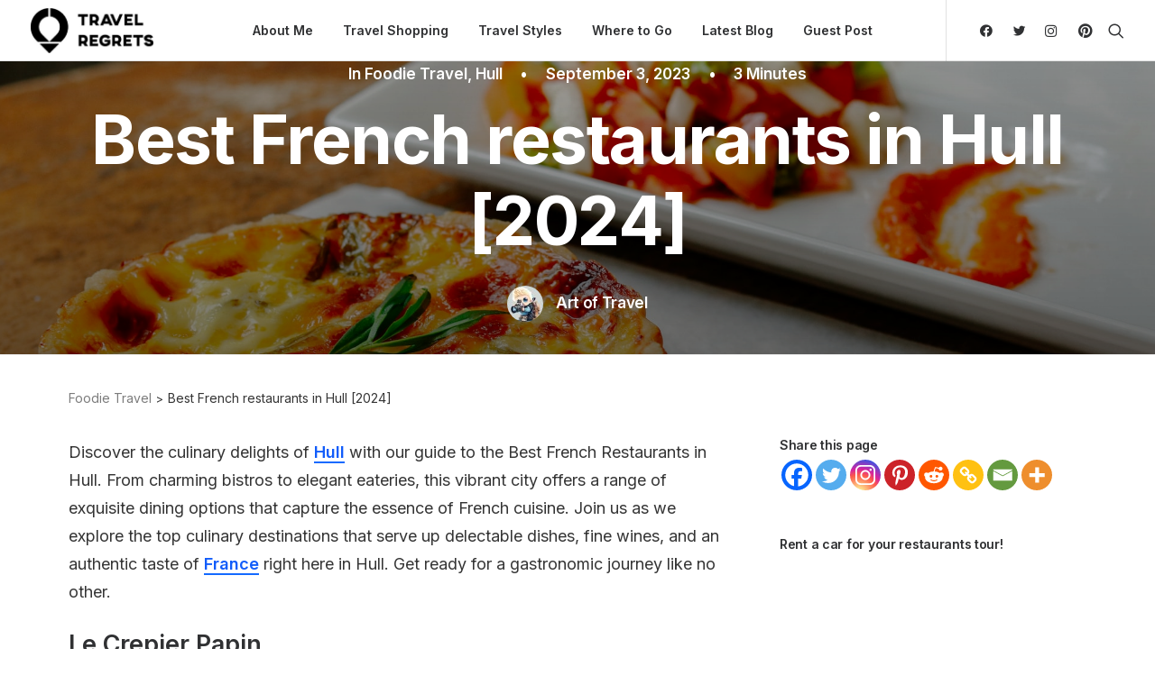

--- FILE ---
content_type: text/html; charset=UTF-8
request_url: https://travelregrets.com/best-french-restaurants-in-hull/
body_size: 64288
content:
<!DOCTYPE html>
<html class="no-touch" lang="en-US" prefix="og: https://ogp.me/ns#" xmlns="http://www.w3.org/1999/xhtml">
<head>
<meta http-equiv="Content-Type" content="text/html; charset=UTF-8">
<meta name="viewport" content="width=device-width, initial-scale=1">
<link rel="profile" href="http://gmpg.org/xfn/11">
<link rel="pingback" href="https://travelregrets.com/xmlrpc.php">

<!-- Search Engine Optimization by Rank Math - https://rankmath.com/ -->
<title>Best French restaurants in Hull [2024] - Travelregrets</title>
<meta name="description" content="Discover the culinary delights of Hull with our guide to the Best French Restaurants in Hull. From charming bistros to elegant eateries, this vibrant city"/>
<meta name="robots" content="follow, index, max-snippet:-1, max-video-preview:-1, max-image-preview:large"/>
<link rel="canonical" href="https://travelregrets.com/best-french-restaurants-in-hull/" />
<meta property="og:locale" content="en_US" />
<meta property="og:type" content="article" />
<meta property="og:title" content="Best French restaurants in Hull [2024] - Travelregrets" />
<meta property="og:description" content="Discover the culinary delights of Hull with our guide to the Best French Restaurants in Hull. From charming bistros to elegant eateries, this vibrant city" />
<meta property="og:url" content="https://travelregrets.com/best-french-restaurants-in-hull/" />
<meta property="og:site_name" content="Travelregrets" />
<meta property="article:publisher" content="https://www.facebook.com/profile.php?id=100090153607691" />
<meta property="article:tag" content="Food" />
<meta property="article:tag" content="french" />
<meta property="article:tag" content="restaurants" />
<meta property="article:section" content="Foodie Travel" />
<meta property="og:updated_time" content="2023-09-03T00:52:45-05:00" />
<meta property="og:image" content="https://travelregrets.com/wp-content/uploads/2023/04/h-vwugqs278.jpg" />
<meta property="og:image:secure_url" content="https://travelregrets.com/wp-content/uploads/2023/04/h-vwugqs278.jpg" />
<meta property="og:image:width" content="1920" />
<meta property="og:image:height" content="1280" />
<meta property="og:image:alt" content="pizza with green leaf on white ceramic tray" />
<meta property="og:image:type" content="image/jpeg" />
<meta property="article:published_time" content="2023-09-03T00:52:43-05:00" />
<meta property="article:modified_time" content="2023-09-03T00:52:45-05:00" />
<meta name="twitter:card" content="summary_large_image" />
<meta name="twitter:title" content="Best French restaurants in Hull [2024] - Travelregrets" />
<meta name="twitter:description" content="Discover the culinary delights of Hull with our guide to the Best French Restaurants in Hull. From charming bistros to elegant eateries, this vibrant city" />
<meta name="twitter:image" content="https://travelregrets.com/wp-content/uploads/2023/04/h-vwugqs278.jpg" />
<meta name="twitter:label1" content="Written by" />
<meta name="twitter:data1" content="Art of Travel" />
<meta name="twitter:label2" content="Time to read" />
<meta name="twitter:data2" content="2 minutes" />
<script type="application/ld+json" class="rank-math-schema">{"@context":"https://schema.org","@graph":[{"@type":["Person","Organization"],"@id":"https://travelregrets.com/#person","name":"Art of Travel","sameAs":["https://www.facebook.com/profile.php?id=100090153607691"],"logo":{"@type":"ImageObject","@id":"https://travelregrets.com/#logo","url":"https://travelregrets.com/wp-content/uploads/2023/01/travelregrets-logo-light.jpg","contentUrl":"https://travelregrets.com/wp-content/uploads/2023/01/travelregrets-logo-light.jpg","caption":"Travelregrets","inLanguage":"en-US","width":"663","height":"299"},"image":{"@type":"ImageObject","@id":"https://travelregrets.com/#logo","url":"https://travelregrets.com/wp-content/uploads/2023/01/travelregrets-logo-light.jpg","contentUrl":"https://travelregrets.com/wp-content/uploads/2023/01/travelregrets-logo-light.jpg","caption":"Travelregrets","inLanguage":"en-US","width":"663","height":"299"}},{"@type":"WebSite","@id":"https://travelregrets.com/#website","url":"https://travelregrets.com","name":"Travelregrets","publisher":{"@id":"https://travelregrets.com/#person"},"inLanguage":"en-US"},{"@type":"ImageObject","@id":"https://travelregrets.com/wp-content/uploads/2023/04/h-vwugqs278.jpg","url":"https://travelregrets.com/wp-content/uploads/2023/04/h-vwugqs278.jpg","width":"1920","height":"1280","caption":"pizza with green leaf on white ceramic tray","inLanguage":"en-US"},{"@type":"WebPage","@id":"https://travelregrets.com/best-french-restaurants-in-hull/#webpage","url":"https://travelregrets.com/best-french-restaurants-in-hull/","name":"Best French restaurants in Hull [2024] - Travelregrets","datePublished":"2023-09-03T00:52:43-05:00","dateModified":"2023-09-03T00:52:45-05:00","isPartOf":{"@id":"https://travelregrets.com/#website"},"primaryImageOfPage":{"@id":"https://travelregrets.com/wp-content/uploads/2023/04/h-vwugqs278.jpg"},"inLanguage":"en-US"},{"@type":"Person","@id":"https://travelregrets.com/author/art-of-travel/","name":"Art of Travel","url":"https://travelregrets.com/author/art-of-travel/","image":{"@type":"ImageObject","@id":"https://secure.gravatar.com/avatar/6b3de39c5305aa239eba7b91a99fb576a894c0a565498efcdab432168fd3192d?s=96&amp;d=mm&amp;r=g","url":"https://secure.gravatar.com/avatar/6b3de39c5305aa239eba7b91a99fb576a894c0a565498efcdab432168fd3192d?s=96&amp;d=mm&amp;r=g","caption":"Art of Travel","inLanguage":"en-US"}},{"@type":"BlogPosting","headline":"Best French restaurants in Hull [2024] - Travelregrets","datePublished":"2023-09-03T00:52:43-05:00","dateModified":"2023-09-03T00:52:45-05:00","articleSection":"Foodie Travel, Hull","author":{"@id":"https://travelregrets.com/author/art-of-travel/","name":"Art of Travel"},"publisher":{"@id":"https://travelregrets.com/#person"},"description":"Discover the culinary delights of Hull with our guide to the Best French Restaurants in Hull. From charming bistros to elegant eateries, this vibrant city","name":"Best French restaurants in Hull [2024] - Travelregrets","@id":"https://travelregrets.com/best-french-restaurants-in-hull/#richSnippet","isPartOf":{"@id":"https://travelregrets.com/best-french-restaurants-in-hull/#webpage"},"image":{"@id":"https://travelregrets.com/wp-content/uploads/2023/04/h-vwugqs278.jpg"},"inLanguage":"en-US","mainEntityOfPage":{"@id":"https://travelregrets.com/best-french-restaurants-in-hull/#webpage"}}]}</script>
<!-- /Rank Math WordPress SEO plugin -->

<link rel='dns-prefetch' href='//fonts.googleapis.com' />
<link rel="alternate" title="oEmbed (JSON)" type="application/json+oembed" href="https://travelregrets.com/wp-json/oembed/1.0/embed?url=https%3A%2F%2Ftravelregrets.com%2Fbest-french-restaurants-in-hull%2F" />
<link rel="alternate" title="oEmbed (XML)" type="text/xml+oembed" href="https://travelregrets.com/wp-json/oembed/1.0/embed?url=https%3A%2F%2Ftravelregrets.com%2Fbest-french-restaurants-in-hull%2F&#038;format=xml" />
		<!-- This site uses the Google Analytics by MonsterInsights plugin v9.11.1 - Using Analytics tracking - https://www.monsterinsights.com/ -->
							<script src="//www.googletagmanager.com/gtag/js?id=G-78YTSS939W"  data-cfasync="false" data-wpfc-render="false" type="text/javascript" async></script>
			<script data-cfasync="false" data-wpfc-render="false" type="text/javascript">
				var mi_version = '9.11.1';
				var mi_track_user = true;
				var mi_no_track_reason = '';
								var MonsterInsightsDefaultLocations = {"page_location":"https:\/\/travelregrets.com\/best-french-restaurants-in-hull\/"};
								if ( typeof MonsterInsightsPrivacyGuardFilter === 'function' ) {
					var MonsterInsightsLocations = (typeof MonsterInsightsExcludeQuery === 'object') ? MonsterInsightsPrivacyGuardFilter( MonsterInsightsExcludeQuery ) : MonsterInsightsPrivacyGuardFilter( MonsterInsightsDefaultLocations );
				} else {
					var MonsterInsightsLocations = (typeof MonsterInsightsExcludeQuery === 'object') ? MonsterInsightsExcludeQuery : MonsterInsightsDefaultLocations;
				}

								var disableStrs = [
										'ga-disable-G-78YTSS939W',
									];

				/* Function to detect opted out users */
				function __gtagTrackerIsOptedOut() {
					for (var index = 0; index < disableStrs.length; index++) {
						if (document.cookie.indexOf(disableStrs[index] + '=true') > -1) {
							return true;
						}
					}

					return false;
				}

				/* Disable tracking if the opt-out cookie exists. */
				if (__gtagTrackerIsOptedOut()) {
					for (var index = 0; index < disableStrs.length; index++) {
						window[disableStrs[index]] = true;
					}
				}

				/* Opt-out function */
				function __gtagTrackerOptout() {
					for (var index = 0; index < disableStrs.length; index++) {
						document.cookie = disableStrs[index] + '=true; expires=Thu, 31 Dec 2099 23:59:59 UTC; path=/';
						window[disableStrs[index]] = true;
					}
				}

				if ('undefined' === typeof gaOptout) {
					function gaOptout() {
						__gtagTrackerOptout();
					}
				}
								window.dataLayer = window.dataLayer || [];

				window.MonsterInsightsDualTracker = {
					helpers: {},
					trackers: {},
				};
				if (mi_track_user) {
					function __gtagDataLayer() {
						dataLayer.push(arguments);
					}

					function __gtagTracker(type, name, parameters) {
						if (!parameters) {
							parameters = {};
						}

						if (parameters.send_to) {
							__gtagDataLayer.apply(null, arguments);
							return;
						}

						if (type === 'event') {
														parameters.send_to = monsterinsights_frontend.v4_id;
							var hookName = name;
							if (typeof parameters['event_category'] !== 'undefined') {
								hookName = parameters['event_category'] + ':' + name;
							}

							if (typeof MonsterInsightsDualTracker.trackers[hookName] !== 'undefined') {
								MonsterInsightsDualTracker.trackers[hookName](parameters);
							} else {
								__gtagDataLayer('event', name, parameters);
							}
							
						} else {
							__gtagDataLayer.apply(null, arguments);
						}
					}

					__gtagTracker('js', new Date());
					__gtagTracker('set', {
						'developer_id.dZGIzZG': true,
											});
					if ( MonsterInsightsLocations.page_location ) {
						__gtagTracker('set', MonsterInsightsLocations);
					}
										__gtagTracker('config', 'G-78YTSS939W', {"forceSSL":"true","link_attribution":"true"} );
										window.gtag = __gtagTracker;										(function () {
						/* https://developers.google.com/analytics/devguides/collection/analyticsjs/ */
						/* ga and __gaTracker compatibility shim. */
						var noopfn = function () {
							return null;
						};
						var newtracker = function () {
							return new Tracker();
						};
						var Tracker = function () {
							return null;
						};
						var p = Tracker.prototype;
						p.get = noopfn;
						p.set = noopfn;
						p.send = function () {
							var args = Array.prototype.slice.call(arguments);
							args.unshift('send');
							__gaTracker.apply(null, args);
						};
						var __gaTracker = function () {
							var len = arguments.length;
							if (len === 0) {
								return;
							}
							var f = arguments[len - 1];
							if (typeof f !== 'object' || f === null || typeof f.hitCallback !== 'function') {
								if ('send' === arguments[0]) {
									var hitConverted, hitObject = false, action;
									if ('event' === arguments[1]) {
										if ('undefined' !== typeof arguments[3]) {
											hitObject = {
												'eventAction': arguments[3],
												'eventCategory': arguments[2],
												'eventLabel': arguments[4],
												'value': arguments[5] ? arguments[5] : 1,
											}
										}
									}
									if ('pageview' === arguments[1]) {
										if ('undefined' !== typeof arguments[2]) {
											hitObject = {
												'eventAction': 'page_view',
												'page_path': arguments[2],
											}
										}
									}
									if (typeof arguments[2] === 'object') {
										hitObject = arguments[2];
									}
									if (typeof arguments[5] === 'object') {
										Object.assign(hitObject, arguments[5]);
									}
									if ('undefined' !== typeof arguments[1].hitType) {
										hitObject = arguments[1];
										if ('pageview' === hitObject.hitType) {
											hitObject.eventAction = 'page_view';
										}
									}
									if (hitObject) {
										action = 'timing' === arguments[1].hitType ? 'timing_complete' : hitObject.eventAction;
										hitConverted = mapArgs(hitObject);
										__gtagTracker('event', action, hitConverted);
									}
								}
								return;
							}

							function mapArgs(args) {
								var arg, hit = {};
								var gaMap = {
									'eventCategory': 'event_category',
									'eventAction': 'event_action',
									'eventLabel': 'event_label',
									'eventValue': 'event_value',
									'nonInteraction': 'non_interaction',
									'timingCategory': 'event_category',
									'timingVar': 'name',
									'timingValue': 'value',
									'timingLabel': 'event_label',
									'page': 'page_path',
									'location': 'page_location',
									'title': 'page_title',
									'referrer' : 'page_referrer',
								};
								for (arg in args) {
																		if (!(!args.hasOwnProperty(arg) || !gaMap.hasOwnProperty(arg))) {
										hit[gaMap[arg]] = args[arg];
									} else {
										hit[arg] = args[arg];
									}
								}
								return hit;
							}

							try {
								f.hitCallback();
							} catch (ex) {
							}
						};
						__gaTracker.create = newtracker;
						__gaTracker.getByName = newtracker;
						__gaTracker.getAll = function () {
							return [];
						};
						__gaTracker.remove = noopfn;
						__gaTracker.loaded = true;
						window['__gaTracker'] = __gaTracker;
					})();
									} else {
										console.log("");
					(function () {
						function __gtagTracker() {
							return null;
						}

						window['__gtagTracker'] = __gtagTracker;
						window['gtag'] = __gtagTracker;
					})();
									}
			</script>
							<!-- / Google Analytics by MonsterInsights -->
		<style id='wp-img-auto-sizes-contain-inline-css' type='text/css'>
img:is([sizes=auto i],[sizes^="auto," i]){contain-intrinsic-size:3000px 1500px}
/*# sourceURL=wp-img-auto-sizes-contain-inline-css */
</style>
<style id='wp-emoji-styles-inline-css' type='text/css'>

	img.wp-smiley, img.emoji {
		display: inline !important;
		border: none !important;
		box-shadow: none !important;
		height: 1em !important;
		width: 1em !important;
		margin: 0 0.07em !important;
		vertical-align: -0.1em !important;
		background: none !important;
		padding: 0 !important;
	}
/*# sourceURL=wp-emoji-styles-inline-css */
</style>
<style id='wp-block-library-inline-css' type='text/css'>
:root{--wp-block-synced-color:#7a00df;--wp-block-synced-color--rgb:122,0,223;--wp-bound-block-color:var(--wp-block-synced-color);--wp-editor-canvas-background:#ddd;--wp-admin-theme-color:#007cba;--wp-admin-theme-color--rgb:0,124,186;--wp-admin-theme-color-darker-10:#006ba1;--wp-admin-theme-color-darker-10--rgb:0,107,160.5;--wp-admin-theme-color-darker-20:#005a87;--wp-admin-theme-color-darker-20--rgb:0,90,135;--wp-admin-border-width-focus:2px}@media (min-resolution:192dpi){:root{--wp-admin-border-width-focus:1.5px}}.wp-element-button{cursor:pointer}:root .has-very-light-gray-background-color{background-color:#eee}:root .has-very-dark-gray-background-color{background-color:#313131}:root .has-very-light-gray-color{color:#eee}:root .has-very-dark-gray-color{color:#313131}:root .has-vivid-green-cyan-to-vivid-cyan-blue-gradient-background{background:linear-gradient(135deg,#00d084,#0693e3)}:root .has-purple-crush-gradient-background{background:linear-gradient(135deg,#34e2e4,#4721fb 50%,#ab1dfe)}:root .has-hazy-dawn-gradient-background{background:linear-gradient(135deg,#faaca8,#dad0ec)}:root .has-subdued-olive-gradient-background{background:linear-gradient(135deg,#fafae1,#67a671)}:root .has-atomic-cream-gradient-background{background:linear-gradient(135deg,#fdd79a,#004a59)}:root .has-nightshade-gradient-background{background:linear-gradient(135deg,#330968,#31cdcf)}:root .has-midnight-gradient-background{background:linear-gradient(135deg,#020381,#2874fc)}:root{--wp--preset--font-size--normal:16px;--wp--preset--font-size--huge:42px}.has-regular-font-size{font-size:1em}.has-larger-font-size{font-size:2.625em}.has-normal-font-size{font-size:var(--wp--preset--font-size--normal)}.has-huge-font-size{font-size:var(--wp--preset--font-size--huge)}.has-text-align-center{text-align:center}.has-text-align-left{text-align:left}.has-text-align-right{text-align:right}.has-fit-text{white-space:nowrap!important}#end-resizable-editor-section{display:none}.aligncenter{clear:both}.items-justified-left{justify-content:flex-start}.items-justified-center{justify-content:center}.items-justified-right{justify-content:flex-end}.items-justified-space-between{justify-content:space-between}.screen-reader-text{border:0;clip-path:inset(50%);height:1px;margin:-1px;overflow:hidden;padding:0;position:absolute;width:1px;word-wrap:normal!important}.screen-reader-text:focus{background-color:#ddd;clip-path:none;color:#444;display:block;font-size:1em;height:auto;left:5px;line-height:normal;padding:15px 23px 14px;text-decoration:none;top:5px;width:auto;z-index:100000}html :where(.has-border-color){border-style:solid}html :where([style*=border-top-color]){border-top-style:solid}html :where([style*=border-right-color]){border-right-style:solid}html :where([style*=border-bottom-color]){border-bottom-style:solid}html :where([style*=border-left-color]){border-left-style:solid}html :where([style*=border-width]){border-style:solid}html :where([style*=border-top-width]){border-top-style:solid}html :where([style*=border-right-width]){border-right-style:solid}html :where([style*=border-bottom-width]){border-bottom-style:solid}html :where([style*=border-left-width]){border-left-style:solid}html :where(img[class*=wp-image-]){height:auto;max-width:100%}:where(figure){margin:0 0 1em}html :where(.is-position-sticky){--wp-admin--admin-bar--position-offset:var(--wp-admin--admin-bar--height,0px)}@media screen and (max-width:600px){html :where(.is-position-sticky){--wp-admin--admin-bar--position-offset:0px}}

/*# sourceURL=wp-block-library-inline-css */
</style><style id='global-styles-inline-css' type='text/css'>
:root{--wp--preset--aspect-ratio--square: 1;--wp--preset--aspect-ratio--4-3: 4/3;--wp--preset--aspect-ratio--3-4: 3/4;--wp--preset--aspect-ratio--3-2: 3/2;--wp--preset--aspect-ratio--2-3: 2/3;--wp--preset--aspect-ratio--16-9: 16/9;--wp--preset--aspect-ratio--9-16: 9/16;--wp--preset--color--black: #000000;--wp--preset--color--cyan-bluish-gray: #abb8c3;--wp--preset--color--white: #ffffff;--wp--preset--color--pale-pink: #f78da7;--wp--preset--color--vivid-red: #cf2e2e;--wp--preset--color--luminous-vivid-orange: #ff6900;--wp--preset--color--luminous-vivid-amber: #fcb900;--wp--preset--color--light-green-cyan: #7bdcb5;--wp--preset--color--vivid-green-cyan: #00d084;--wp--preset--color--pale-cyan-blue: #8ed1fc;--wp--preset--color--vivid-cyan-blue: #0693e3;--wp--preset--color--vivid-purple: #9b51e0;--wp--preset--gradient--vivid-cyan-blue-to-vivid-purple: linear-gradient(135deg,rgb(6,147,227) 0%,rgb(155,81,224) 100%);--wp--preset--gradient--light-green-cyan-to-vivid-green-cyan: linear-gradient(135deg,rgb(122,220,180) 0%,rgb(0,208,130) 100%);--wp--preset--gradient--luminous-vivid-amber-to-luminous-vivid-orange: linear-gradient(135deg,rgb(252,185,0) 0%,rgb(255,105,0) 100%);--wp--preset--gradient--luminous-vivid-orange-to-vivid-red: linear-gradient(135deg,rgb(255,105,0) 0%,rgb(207,46,46) 100%);--wp--preset--gradient--very-light-gray-to-cyan-bluish-gray: linear-gradient(135deg,rgb(238,238,238) 0%,rgb(169,184,195) 100%);--wp--preset--gradient--cool-to-warm-spectrum: linear-gradient(135deg,rgb(74,234,220) 0%,rgb(151,120,209) 20%,rgb(207,42,186) 40%,rgb(238,44,130) 60%,rgb(251,105,98) 80%,rgb(254,248,76) 100%);--wp--preset--gradient--blush-light-purple: linear-gradient(135deg,rgb(255,206,236) 0%,rgb(152,150,240) 100%);--wp--preset--gradient--blush-bordeaux: linear-gradient(135deg,rgb(254,205,165) 0%,rgb(254,45,45) 50%,rgb(107,0,62) 100%);--wp--preset--gradient--luminous-dusk: linear-gradient(135deg,rgb(255,203,112) 0%,rgb(199,81,192) 50%,rgb(65,88,208) 100%);--wp--preset--gradient--pale-ocean: linear-gradient(135deg,rgb(255,245,203) 0%,rgb(182,227,212) 50%,rgb(51,167,181) 100%);--wp--preset--gradient--electric-grass: linear-gradient(135deg,rgb(202,248,128) 0%,rgb(113,206,126) 100%);--wp--preset--gradient--midnight: linear-gradient(135deg,rgb(2,3,129) 0%,rgb(40,116,252) 100%);--wp--preset--font-size--small: 13px;--wp--preset--font-size--medium: 20px;--wp--preset--font-size--large: 36px;--wp--preset--font-size--x-large: 42px;--wp--preset--spacing--20: 0.44rem;--wp--preset--spacing--30: 0.67rem;--wp--preset--spacing--40: 1rem;--wp--preset--spacing--50: 1.5rem;--wp--preset--spacing--60: 2.25rem;--wp--preset--spacing--70: 3.38rem;--wp--preset--spacing--80: 5.06rem;--wp--preset--shadow--natural: 6px 6px 9px rgba(0, 0, 0, 0.2);--wp--preset--shadow--deep: 12px 12px 50px rgba(0, 0, 0, 0.4);--wp--preset--shadow--sharp: 6px 6px 0px rgba(0, 0, 0, 0.2);--wp--preset--shadow--outlined: 6px 6px 0px -3px rgb(255, 255, 255), 6px 6px rgb(0, 0, 0);--wp--preset--shadow--crisp: 6px 6px 0px rgb(0, 0, 0);}:where(.is-layout-flex){gap: 0.5em;}:where(.is-layout-grid){gap: 0.5em;}body .is-layout-flex{display: flex;}.is-layout-flex{flex-wrap: wrap;align-items: center;}.is-layout-flex > :is(*, div){margin: 0;}body .is-layout-grid{display: grid;}.is-layout-grid > :is(*, div){margin: 0;}:where(.wp-block-columns.is-layout-flex){gap: 2em;}:where(.wp-block-columns.is-layout-grid){gap: 2em;}:where(.wp-block-post-template.is-layout-flex){gap: 1.25em;}:where(.wp-block-post-template.is-layout-grid){gap: 1.25em;}.has-black-color{color: var(--wp--preset--color--black) !important;}.has-cyan-bluish-gray-color{color: var(--wp--preset--color--cyan-bluish-gray) !important;}.has-white-color{color: var(--wp--preset--color--white) !important;}.has-pale-pink-color{color: var(--wp--preset--color--pale-pink) !important;}.has-vivid-red-color{color: var(--wp--preset--color--vivid-red) !important;}.has-luminous-vivid-orange-color{color: var(--wp--preset--color--luminous-vivid-orange) !important;}.has-luminous-vivid-amber-color{color: var(--wp--preset--color--luminous-vivid-amber) !important;}.has-light-green-cyan-color{color: var(--wp--preset--color--light-green-cyan) !important;}.has-vivid-green-cyan-color{color: var(--wp--preset--color--vivid-green-cyan) !important;}.has-pale-cyan-blue-color{color: var(--wp--preset--color--pale-cyan-blue) !important;}.has-vivid-cyan-blue-color{color: var(--wp--preset--color--vivid-cyan-blue) !important;}.has-vivid-purple-color{color: var(--wp--preset--color--vivid-purple) !important;}.has-black-background-color{background-color: var(--wp--preset--color--black) !important;}.has-cyan-bluish-gray-background-color{background-color: var(--wp--preset--color--cyan-bluish-gray) !important;}.has-white-background-color{background-color: var(--wp--preset--color--white) !important;}.has-pale-pink-background-color{background-color: var(--wp--preset--color--pale-pink) !important;}.has-vivid-red-background-color{background-color: var(--wp--preset--color--vivid-red) !important;}.has-luminous-vivid-orange-background-color{background-color: var(--wp--preset--color--luminous-vivid-orange) !important;}.has-luminous-vivid-amber-background-color{background-color: var(--wp--preset--color--luminous-vivid-amber) !important;}.has-light-green-cyan-background-color{background-color: var(--wp--preset--color--light-green-cyan) !important;}.has-vivid-green-cyan-background-color{background-color: var(--wp--preset--color--vivid-green-cyan) !important;}.has-pale-cyan-blue-background-color{background-color: var(--wp--preset--color--pale-cyan-blue) !important;}.has-vivid-cyan-blue-background-color{background-color: var(--wp--preset--color--vivid-cyan-blue) !important;}.has-vivid-purple-background-color{background-color: var(--wp--preset--color--vivid-purple) !important;}.has-black-border-color{border-color: var(--wp--preset--color--black) !important;}.has-cyan-bluish-gray-border-color{border-color: var(--wp--preset--color--cyan-bluish-gray) !important;}.has-white-border-color{border-color: var(--wp--preset--color--white) !important;}.has-pale-pink-border-color{border-color: var(--wp--preset--color--pale-pink) !important;}.has-vivid-red-border-color{border-color: var(--wp--preset--color--vivid-red) !important;}.has-luminous-vivid-orange-border-color{border-color: var(--wp--preset--color--luminous-vivid-orange) !important;}.has-luminous-vivid-amber-border-color{border-color: var(--wp--preset--color--luminous-vivid-amber) !important;}.has-light-green-cyan-border-color{border-color: var(--wp--preset--color--light-green-cyan) !important;}.has-vivid-green-cyan-border-color{border-color: var(--wp--preset--color--vivid-green-cyan) !important;}.has-pale-cyan-blue-border-color{border-color: var(--wp--preset--color--pale-cyan-blue) !important;}.has-vivid-cyan-blue-border-color{border-color: var(--wp--preset--color--vivid-cyan-blue) !important;}.has-vivid-purple-border-color{border-color: var(--wp--preset--color--vivid-purple) !important;}.has-vivid-cyan-blue-to-vivid-purple-gradient-background{background: var(--wp--preset--gradient--vivid-cyan-blue-to-vivid-purple) !important;}.has-light-green-cyan-to-vivid-green-cyan-gradient-background{background: var(--wp--preset--gradient--light-green-cyan-to-vivid-green-cyan) !important;}.has-luminous-vivid-amber-to-luminous-vivid-orange-gradient-background{background: var(--wp--preset--gradient--luminous-vivid-amber-to-luminous-vivid-orange) !important;}.has-luminous-vivid-orange-to-vivid-red-gradient-background{background: var(--wp--preset--gradient--luminous-vivid-orange-to-vivid-red) !important;}.has-very-light-gray-to-cyan-bluish-gray-gradient-background{background: var(--wp--preset--gradient--very-light-gray-to-cyan-bluish-gray) !important;}.has-cool-to-warm-spectrum-gradient-background{background: var(--wp--preset--gradient--cool-to-warm-spectrum) !important;}.has-blush-light-purple-gradient-background{background: var(--wp--preset--gradient--blush-light-purple) !important;}.has-blush-bordeaux-gradient-background{background: var(--wp--preset--gradient--blush-bordeaux) !important;}.has-luminous-dusk-gradient-background{background: var(--wp--preset--gradient--luminous-dusk) !important;}.has-pale-ocean-gradient-background{background: var(--wp--preset--gradient--pale-ocean) !important;}.has-electric-grass-gradient-background{background: var(--wp--preset--gradient--electric-grass) !important;}.has-midnight-gradient-background{background: var(--wp--preset--gradient--midnight) !important;}.has-small-font-size{font-size: var(--wp--preset--font-size--small) !important;}.has-medium-font-size{font-size: var(--wp--preset--font-size--medium) !important;}.has-large-font-size{font-size: var(--wp--preset--font-size--large) !important;}.has-x-large-font-size{font-size: var(--wp--preset--font-size--x-large) !important;}
/*# sourceURL=global-styles-inline-css */
</style>

<style id='classic-theme-styles-inline-css' type='text/css'>
/*! This file is auto-generated */
.wp-block-button__link{color:#fff;background-color:#32373c;border-radius:9999px;box-shadow:none;text-decoration:none;padding:calc(.667em + 2px) calc(1.333em + 2px);font-size:1.125em}.wp-block-file__button{background:#32373c;color:#fff;text-decoration:none}
/*# sourceURL=/wp-includes/css/classic-themes.min.css */
</style>
<link rel="preload" as="style" onload="this.onload=null;this.rel='stylesheet'" id='contact-form-7-css' href='https://travelregrets.com/wp-content/plugins/contact-form-7/includes/css/styles.css?ver=6.1.4' type='text/css' media='all' />
<link rel="preload" as="style" onload="this.onload=null;this.rel='stylesheet'" id='travelRegrets-map-style-css' href='https://travelregrets.com/wp-content/plugins/travelregrets-map/assets/style.css?ver=1.0.5' type='text/css' media='all' />
<link rel='stylesheet' id='uncodefont-google-css' href='//fonts.googleapis.com/css?family=Inter%3A100%2C200%2C300%2Cregular%2C500%2C600%2C700%2C800%2C900%7CJost%3A100%2C200%2C300%2Cregular%2C500%2C600%2C700%2C800%2C900%2C100italic%2C200italic%2C300italic%2Citalic%2C500italic%2C600italic%2C700italic%2C800italic%2C900italic&#038;subset=cyrillic%2Ccyrillic-ext%2Cgreek%2Cgreek-ext%2Clatin%2Clatin-ext%2Cvietnamese&#038;ver=2.7.7' type='text/css' media='all' />
<link rel="preload" as="style" onload="this.onload=null;this.rel='stylesheet'" id='ez-toc-css' href='https://travelregrets.com/wp-content/plugins/easy-table-of-contents/assets/css/screen.min.css?ver=2.0.79.2' type='text/css' media='all' />
<style id='ez-toc-inline-css' type='text/css'>
div#ez-toc-container .ez-toc-title {font-size: 120%;}div#ez-toc-container .ez-toc-title {font-weight: 500;}div#ez-toc-container ul li , div#ez-toc-container ul li a {font-size: 14px;}div#ez-toc-container ul li , div#ez-toc-container ul li a {font-weight: 500;}div#ez-toc-container nav ul ul li {font-size: 12px;}div#ez-toc-container {background: #edf6ff;border: 1px solid #efefef;width: 100%;}div#ez-toc-container p.ez-toc-title , #ez-toc-container .ez_toc_custom_title_icon , #ez-toc-container .ez_toc_custom_toc_icon {color: #303133;}div#ez-toc-container ul.ez-toc-list a {color: #757575;}div#ez-toc-container ul.ez-toc-list a:hover {color: #757575;}div#ez-toc-container ul.ez-toc-list a:visited {color: #757575;}.ez-toc-counter nav ul li a::before {color: ;}.ez-toc-box-title {font-weight: bold; margin-bottom: 10px; text-align: center; text-transform: uppercase; letter-spacing: 1px; color: #666; padding-bottom: 5px;position:absolute;top:-4%;left:5%;background-color: inherit;transition: top 0.3s ease;}.ez-toc-box-title.toc-closed {top:-25%;}
.ez-toc-container-direction {direction: ltr;}.ez-toc-counter ul {direction: ltr;counter-reset: item ;}.ez-toc-counter nav ul li a::before {content: counter(item, numeric) '. ';margin-right: .2em; counter-increment: item;flex-grow: 0;flex-shrink: 0;float: left; }.ez-toc-widget-direction {direction: ltr;}.ez-toc-widget-container ul {direction: ltr;counter-reset: item ;}.ez-toc-widget-container nav ul li a::before {content: counter(item, numeric) '. ';margin-right: .2em; counter-increment: item;flex-grow: 0;flex-shrink: 0;float: left; }
/*# sourceURL=ez-toc-inline-css */
</style>
<link rel="preload" as="style" onload="this.onload=null;this.rel='stylesheet'" id='heateor_sss_frontend_css-css' href='https://travelregrets.com/wp-content/plugins/sassy-social-share/public/css/sassy-social-share-public.css?ver=3.3.79' type='text/css' media='all' />
<style id='heateor_sss_frontend_css-inline-css' type='text/css'>
.heateor_sss_button_instagram span.heateor_sss_svg,a.heateor_sss_instagram span.heateor_sss_svg{background:radial-gradient(circle at 30% 107%,#fdf497 0,#fdf497 5%,#fd5949 45%,#d6249f 60%,#285aeb 90%)}.heateor_sss_horizontal_sharing .heateor_sss_svg,.heateor_sss_standard_follow_icons_container .heateor_sss_svg{color:#fff;border-width:0px;border-style:solid;border-color:transparent}.heateor_sss_horizontal_sharing .heateorSssTCBackground{color:#666}.heateor_sss_horizontal_sharing span.heateor_sss_svg:hover,.heateor_sss_standard_follow_icons_container span.heateor_sss_svg:hover{border-color:transparent;}.heateor_sss_vertical_sharing span.heateor_sss_svg,.heateor_sss_floating_follow_icons_container span.heateor_sss_svg{color:#fff;border-width:0px;border-style:solid;border-color:transparent;}.heateor_sss_vertical_sharing .heateorSssTCBackground{color:#666;}.heateor_sss_vertical_sharing span.heateor_sss_svg:hover,.heateor_sss_floating_follow_icons_container span.heateor_sss_svg:hover{border-color:transparent;}@media screen and (max-width:783px) {.heateor_sss_vertical_sharing{display:none!important}}div.heateor_sss_mobile_footer{display:none;}@media screen and (max-width:783px){div.heateor_sss_bottom_sharing .heateorSssTCBackground{background-color:white}div.heateor_sss_bottom_sharing{width:100%!important;left:0!important;}div.heateor_sss_bottom_sharing a{width:12.5% !important;}div.heateor_sss_bottom_sharing .heateor_sss_svg{width: 100% !important;}div.heateor_sss_bottom_sharing div.heateorSssTotalShareCount{font-size:1em!important;line-height:24.5px!important}div.heateor_sss_bottom_sharing div.heateorSssTotalShareText{font-size:.7em!important;line-height:0px!important}div.heateor_sss_mobile_footer{display:block;height:35px;}.heateor_sss_bottom_sharing{padding:0!important;display:block!important;width:auto!important;bottom:-2px!important;top: auto!important;}.heateor_sss_bottom_sharing .heateor_sss_square_count{line-height:inherit;}.heateor_sss_bottom_sharing .heateorSssSharingArrow{display:none;}.heateor_sss_bottom_sharing .heateorSssTCBackground{margin-right:1.1em!important}}div.heateorSssSharingArrow{display:none}
/*# sourceURL=heateor_sss_frontend_css-inline-css */
</style>
<link rel='stylesheet' id='uncode-style-css' href='https://travelregrets.com/wp-content/themes/uncode/library/css/style-core.css' type='text/css' media='all' />
<style id='uncode-style-inline-css' type='text/css'>

@media (max-width: 959px) { .navbar-brand > * { height: 50px !important;}}
@media (min-width: 960px) { .limit-width { max-width: 1200px; margin: auto;}}
body.menu-custom-padding .col-lg-0.logo-container, body.menu-custom-padding .col-lg-2.logo-container, body.menu-custom-padding .col-lg-12 .logo-container, body.menu-custom-padding .col-lg-4.logo-container { padding-top: 9px; padding-bottom: 9px; }
body.menu-custom-padding .col-lg-0.logo-container.shrinked, body.menu-custom-padding .col-lg-2.logo-container.shrinked, body.menu-custom-padding .col-lg-12 .logo-container.shrinked, body.menu-custom-padding .col-lg-4.logo-container.shrinked { padding-top: 0px; padding-bottom: 0px; }
@media (max-width: 959px) { body.menu-custom-padding .menu-container .logo-container { padding-top: 9px !important; padding-bottom: 9px !important; } }
#changer-back-color { transition: background-color 1000ms cubic-bezier(0.25, 1, 0.5, 1) !important; } #changer-back-color > div { transition: opacity 1000ms cubic-bezier(0.25, 1, 0.5, 1) !important; } body.bg-changer-init.disable-hover .main-wrapper .style-light,  body.bg-changer-init.disable-hover .main-wrapper .style-light h1,  body.bg-changer-init.disable-hover .main-wrapper .style-light h2, body.bg-changer-init.disable-hover .main-wrapper .style-light h3, body.bg-changer-init.disable-hover .main-wrapper .style-light h4, body.bg-changer-init.disable-hover .main-wrapper .style-light h5, body.bg-changer-init.disable-hover .main-wrapper .style-light h6, body.bg-changer-init.disable-hover .main-wrapper .style-light a, body.bg-changer-init.disable-hover .main-wrapper .style-dark, body.bg-changer-init.disable-hover .main-wrapper .style-dark h1, body.bg-changer-init.disable-hover .main-wrapper .style-dark h2, body.bg-changer-init.disable-hover .main-wrapper .style-dark h3, body.bg-changer-init.disable-hover .main-wrapper .style-dark h4, body.bg-changer-init.disable-hover .main-wrapper .style-dark h5, body.bg-changer-init.disable-hover .main-wrapper .style-dark h6, body.bg-changer-init.disable-hover .main-wrapper .style-dark a { transition: color 1000ms cubic-bezier(0.25, 1, 0.5, 1) !important; }
/*# sourceURL=uncode-style-inline-css */
</style>
<link rel="preload" as="style" onload="this.onload=null;this.rel='stylesheet'" id='uncode-style-lightgallery-css' href='https://travelregrets.com/wp-content/themes/uncode/library/css/style-lightgallery.css?ver=all' type='text/css' media='all' />
<link rel="preload" as="style" onload="this.onload=null;this.rel='stylesheet'" id='uncode-style-share-css' href='https://travelregrets.com/wp-content/themes/uncode/library/css/style-share.css?ver=all' type='text/css' media='all' />
<link rel="preload" as="style" onload="this.onload=null;this.rel='stylesheet'" id='uncode-style-comments-css' href='https://travelregrets.com/wp-content/themes/uncode/library/css/style-comments.css?ver=all' type='text/css' media='all' />
<link rel="preload" as="style" onload="this.onload=null;this.rel='stylesheet'" id='uncode-style-breadcrumbs-css' href='https://travelregrets.com/wp-content/themes/uncode/library/css/style-breadcrumbs.css?ver=all' type='text/css' media='all' />
<link rel="preload" as="style" onload="this.onload=null;this.rel='stylesheet'" id='uncode-style-widgets-css' href='https://travelregrets.com/wp-content/themes/uncode/library/css/style-widgets.css?ver=all' type='text/css' media='all' />
<link rel="preload" as="style" onload="this.onload=null;this.rel='stylesheet'" id='uncode-style-dividers-css' href='https://travelregrets.com/wp-content/themes/uncode/library/css/style-dividers.css?ver=all' type='text/css' media='all' />
<link rel="preload" as="style" onload="this.onload=null;this.rel='stylesheet'" id='uncode-style-gallery-utils-css' href='https://travelregrets.com/wp-content/themes/uncode/library/css/style-gallery-utils.css?ver=all' type='text/css' media='all' />
<link rel="preload" as="style" onload="this.onload=null;this.rel='stylesheet'" id='uncode-style-utils-css' href='https://travelregrets.com/wp-content/themes/uncode/library/css/style-utils.css?ver=all' type='text/css' media='all' />
<link rel="preload" as="style" onload="this.onload=null;this.rel='stylesheet'" id='uncode-icons-css' href='https://travelregrets.com/wp-content/themes/uncode/library/css/uncode-icons.css' type='text/css' media='all' />
<link rel='stylesheet' id='uncode-custom-style-css' href='https://travelregrets.com/wp-content/themes/uncode/library/css/style-custom.css' type='text/css' media='all' />
<link rel="preload" as="style" onload="this.onload=null;this.rel='stylesheet'" id='child-style-css' href='https://travelregrets.com/wp-content/themes/uncode-child/style.css' type='text/css' media='all' />
<script type="text/javascript" src="https://travelregrets.com/wp-content/plugins/google-analytics-for-wordpress/assets/js/frontend-gtag.min.js?ver=9.11.1" id="monsterinsights-frontend-script-js" async="async" data-wp-strategy="async"></script>
<script data-cfasync="false" data-wpfc-render="false" type="text/javascript" id='monsterinsights-frontend-script-js-extra'>/* <![CDATA[ */
var monsterinsights_frontend = {"js_events_tracking":"true","download_extensions":"doc,pdf,ppt,zip,xls,docx,pptx,xlsx","inbound_paths":"[{\"path\":\"\\\/go\\\/\",\"label\":\"affiliate\"},{\"path\":\"\\\/recommend\\\/\",\"label\":\"affiliate\"}]","home_url":"https:\/\/travelregrets.com","hash_tracking":"false","v4_id":"G-78YTSS939W"};/* ]]> */
</script>
<script type="text/javascript" src="https://travelregrets.com/wp-includes/js/jquery/jquery.min.js?ver=3.7.1" id="jquery-core-js"></script>
<script type="text/javascript" id="uncode-init-js-extra">
/* <![CDATA[ */
var SiteParameters = {"days":"days","hours":"hours","minutes":"minutes","seconds":"seconds","constant_scroll":"on","scroll_speed":"12.25","parallax_factor":"0.1","loading":"Loading\u2026","slide_name":"slide","slide_footer":"footer","ajax_url":"https://travelregrets.com/wp-admin/admin-ajax.php","nonce_adaptive_images":"e2ee24ca4f","nonce_srcset_async":"947be52ac3","enable_debug":"","block_mobile_videos":"","is_frontend_editor":"","main_width":["1200","px"],"mobile_parallax_allowed":"","wireframes_plugin_active":"1","sticky_elements":"on","lazyload_type":"","resize_quality":"70","register_metadata":"1","bg_changer_time":"1000","update_wc_fragments":"1","optimize_shortpixel_image":"","custom_cursor_selector":"[href], .trigger-overlay, .owl-next, .owl-prev, .owl-dot, input[type=\"submit\"], button[type=\"submit\"], a[class^=\"ilightbox\"], .ilightbox-thumbnail, .ilightbox-prev, .ilightbox-next, .overlay-close, .unmodal-close, .qty-inset \u003E span, .share-button li, .uncode-post-titles .tmb.tmb-click-area, .btn-link, .tmb-click-row .t-inside, .lg-outer button, .lg-thumb img","mobile_parallax_animation":"","lbox_enhanced":"1","native_media_player":"1","vimeoPlayerParams":"?autoplay=0","ajax_filter_key_search":"key","ajax_filter_key_unfilter":"unfilter","dynamic_srcset_active":"1","dynamic_srcset_bg_mobile_breakpoint":"570","dynamic_srcset_bunch_limit":"1","dynamic_srcset_bg_mobile_size":"800","activate_webp":"","force_webp":""};
//# sourceURL=uncode-init-js-extra
/* ]]> */
</script>
<script type="text/javascript" src="https://travelregrets.com/wp-content/themes/uncode/library/js/init.min.js" id="uncode-init-js"></script>
<link rel="https://api.w.org/" href="https://travelregrets.com/wp-json/" /><link rel="alternate" title="JSON" type="application/json" href="https://travelregrets.com/wp-json/wp/v2/posts/134775" /><link rel="apple-touch-icon" sizes="180x180" href="/wp-content/uploads/fbrfg/apple-touch-icon.png">
<link rel="icon" type="image/png" sizes="32x32" href="/wp-content/uploads/fbrfg/favicon-32x32.png">
<link rel="icon" type="image/png" sizes="16x16" href="/wp-content/uploads/fbrfg/favicon-16x16.png">
<link rel="manifest" href="/wp-content/uploads/fbrfg/site.webmanifest">
<link rel="mask-icon" href="/wp-content/uploads/fbrfg/safari-pinned-tab.svg" color="#2d4c55">
<link rel="shortcut icon" href="/wp-content/uploads/fbrfg/favicon.ico">
<meta name="msapplication-TileColor" content="#000000">
<meta name="msapplication-config" content="/wp-content/uploads/fbrfg/browserconfig.xml">
<meta name="theme-color" content="#ffffff"><!-- Travelpayouts Emerald (travelpayouts.com) -->
<script src="https://emrldtp.cc/entrypoint.js?marker=432753" async="async" data-noptimize="1" data-cfasync="false" data-wpfc-render="false"></script>
<link rel="icon" href="https://travelregrets.com/wp-content/uploads/2023/05/cropped-android-chrome-512x512-3-32x32.png" sizes="32x32" />
<link rel="icon" href="https://travelregrets.com/wp-content/uploads/2023/05/cropped-android-chrome-512x512-3-192x192.png" sizes="192x192" />
<link rel="apple-touch-icon" href="https://travelregrets.com/wp-content/uploads/2023/05/cropped-android-chrome-512x512-3-180x180.png" />
<meta name="msapplication-TileImage" content="https://travelregrets.com/wp-content/uploads/2023/05/cropped-android-chrome-512x512-3-270x270.png" />
		<style type="text/css" id="wp-custom-css">
			.single-post .post-content p>a, .archive .post-content p>a{
	text-decoration: none!important;
	font-weight: 600!important;
	color: #115cfa;
	border-bottom: 2px solid #146aff;
}
body.single-post .box-wrapper div.box-container div.main-wrapper div.main-container div.page-wrapper .post-content p>a:hover, 
.archive .box-wrapper div.box-container div.main-wrapper div.main-container div.page-wrapper .post-content p>a:hover{
    background: #0f56d3;
    color: white!important;
}
a:has(> img), a:has(> img):hover {
	background: none!important;
  border-bottom: none!important;
}

.affiliate-compare-div .uncell{
	border-radius: 20px!important;
}
.affiliate-compare-div .uncell .column-background{
	border: 1px solid #e0def5!important;
}
.affiliate-compare-div .uncell a.btn{
	color: black!important;
}
.affiliate-compare-div span.btn-container{
	text-align: center!important;
  padding: 0!important;
  display: block!important;
}
.affiliate-compare-div .vc_custom_heading_wrap {
	text-align: center;
	margin-top: 10px!important;
}
.affiliate-compare-div .uncode_text_column{
	margin-top: 0px!important;
}
.affiliate-compare-div .heading-text p{
	line-height: 1.4;
	margin: 6px 0 6px;
}
.affiliate-compare-div .uncode_text_column p{
	font-size: 13px;
	line-height: 1.6;
}
.affiliate-compare-div span.btn-container{
	margin-top: 12px!important;
}
.affiliate-compare-div .affiliate-compare-img{
	margin: 28px 0 24px!important
}
.affiliate-compare-div .affiliate-read-review{
	position: relative!important;
	top: -8px!important;
}


.content-posts-custom h3{
	text-shadow: 0 0 6px black;
}
table tr td{
	font-size: 16px!important;
	font-weight: normal!important;
}

/*Generic rounded corners*/
.rounded-corners{
	border-radius: 15px;
}

/* Make table mobile scrollable*/
.table-container{
	  width: 100%;
    overflow-x: scroll;
}
.table-container td, .table-container th{
	padding: 6px 12px;
}
/* Instagram embeds*/
iframe.instagram-media{
	box-sizing: border-box;
	border: 2px solid white!important;
	border-bottom: 61px solid white!important;
	margin-bottom: -31px!important;
}

/* CSS Loader */
@keyframes ldio-dqi8lv9tor {
  0% { opacity: 1 }
  100% { opacity: 0 }
}
.ldio-dqi8lv9tor div {
  left: 50.760000000000005px;
  top: 25.92px;
  position: absolute;
  animation: ldio-dqi8lv9tor linear 1s infinite;
  background: #fe718d;
  width: 6.48px;
  height: 12.96px;
  border-radius: 3.24px / 6.48px;
  transform-origin: 3.24px 28.080000000000002px;
}.ldio-dqi8lv9tor div:nth-child(1) {
  transform: rotate(0deg);
  animation-delay: -0.9166666666666666s;
  background: #fe718d;
}.ldio-dqi8lv9tor div:nth-child(2) {
  transform: rotate(30deg);
  animation-delay: -0.8333333333333334s;
  background: #f47e60;
}.ldio-dqi8lv9tor div:nth-child(3) {
  transform: rotate(60deg);
  animation-delay: -0.75s;
  background: #f8b26a;
}.ldio-dqi8lv9tor div:nth-child(4) {
  transform: rotate(90deg);
  animation-delay: -0.6666666666666666s;
  background: #abbd81;
}.ldio-dqi8lv9tor div:nth-child(5) {
  transform: rotate(120deg);
  animation-delay: -0.5833333333333334s;
  background: #849b87;
}.ldio-dqi8lv9tor div:nth-child(6) {
  transform: rotate(150deg);
  animation-delay: -0.5s;
  background: #6492ac;
}.ldio-dqi8lv9tor div:nth-child(7) {
  transform: rotate(180deg);
  animation-delay: -0.4166666666666667s;
  background: #637cb5;
}.ldio-dqi8lv9tor div:nth-child(8) {
  transform: rotate(210deg);
  animation-delay: -0.3333333333333333s;
  background: #6a63b6;
}.ldio-dqi8lv9tor div:nth-child(9) {
  transform: rotate(240deg);
  animation-delay: -0.25s;
  background: #fe718d;
}.ldio-dqi8lv9tor div:nth-child(10) {
  transform: rotate(270deg);
  animation-delay: -0.16666666666666666s;
  background: #f47e60;
}.ldio-dqi8lv9tor div:nth-child(11) {
  transform: rotate(300deg);
  animation-delay: -0.08333333333333333s;
  background: #f8b26a;
}.ldio-dqi8lv9tor div:nth-child(12) {
  transform: rotate(330deg);
  animation-delay: 0s;
  background: #abbd81;
}
.loadingio-spinner-spinner-33omb2xp9qp {
  width: 108px;
  height: 108px;
  display: inline-block;
  overflow: hidden;
  background: none;
}
.ldio-dqi8lv9tor {
  width: 100%;
  height: 100%;
  position: relative;
  transform: translateZ(0) scale(1);
  backface-visibility: hidden;
  transform-origin: 0 0; /* see note above */
}
.ldio-dqi8lv9tor div { box-sizing: content-box; }

/* Post breadcrumb styling */
body.archive .row-breadcrumb{
	display: none!important;
}
body.archive.archive-with-acf-content .row-breadcrumb{
	display: block!important;
}
body.archive.archive-with-acf-content .row-breadcrumb.row-breadcrumb-where-to-go,
body.archive.archive-with-acf-content .row-breadcrumb.row-breadcrumb-continent{
	display: none!important;
}
.breadcrumb-title{
	display: none;
}
body .row-breadcrumb{
	background: white!important;
	border-bottom: 0px solid white!important;
}
body .row-breadcrumb .row{
	padding-bottom: 0px!important;
}
:not(.breadcrumb-module).breadcrumb>li {
    font-size: 14px;
	  color: #353535;
}
.breadcrumb>li+li:not(.paged):before {
    content: ">";
    padding: 0 5px;
	  font-size: 13px;
}
body .breadcrumb>li:nth-child(-n+2) {
  display: none;
}
body .breadcrumb>li:nth-child(3):before {
  display: none;
}

.double-top-padding{
  padding-top: 32px!important;
}
.double-bottom-padding{
  padding-bottom: 32px!important;
}

.row-parent .row-parent{
	padding-left: 0!important;
	padding-right: 0!important;
}

.widget-container.sidebar-widgets h3.widget-title{
	  border-bottom: 0px!important;
    margin-bottom: 6px!important;
    padding-bottom: 0px!important;
}
.widget-container{
	margin: 18px 0 0;
}

/* Customize Table of Contents */
#ez-toc-container .ez-toc-title{
	display: block!important;
	margin-bottom: 6px!important;
}
.ez-toc-list li>a.active{
	color: black!important;
}
.ez-toc-list li ul a.active{
	color: 343434!important;
}
.widget-container ul.ez-toc-list li ul:not(.no-list):not(.term-filters-list){
    margin-top: 0!important;
    margin-bottom: 5px!important;
}

/* Minor customizations to sassy social media*/
#heateor_sss_sharing_more_providers *{
	border-radius: 22px;
	margin-right: 4px;
	font-size: 14px;
}

.heateor_sss_sharing_container.heateor_sss_vertical_sharing.heateor_sss_bottom_sharing{
	top: 50%!important;
  transform: translateY(-50%)!important;
}

@media only screen and (max-width: 1083px)  {
	.heateor_sss_sharing_container{
		display: none!important;
	}
}

/* Heading with link */
.heading-with-link{
	margin-top: 0!important;
}
.heading-with-link p{
	display: inline!important;
	font-weight: 300;
	font-size: 23px;
	padding-left: 40px;
}

/* Posts margin */
#latest-from-the-blog{
	margin-top: 24px;
}

/* Adjust triple paddings*/
.main-container .row-container .triple-top-padding{
	padding-top: 72px;
}
.main-container .row-container .triple-bottom-padding{
	padding-bottom: 72px;
}

/* Related posts widget*/
.widget .lcp_catlist li{
	margin: 4px 0 4px;
	font-size: 16px;
}
.widget .lcp_catlist li:first-child{
	margin-top: 12px;
}
.widget .lcp_catlist{
	list-style-type: disc;
  margin-left: 19px;
}

a.pushed{
	border-radius: 12px
}

/*Inkind button ads color*/
.btn-button_color-999591 {
    background-color: #f3b900 !important;
    border-color: #f3b900 !important;
    color: #0f101f!important;
}

/*Discover cars widget CSS tweaks*/
#discoFrameId{
	position: relative;
  top: -21px;
	border: 1px solid #efefef;
	border-radius: 4px;
}

.advertising-policy p{
	font-size: 10px!important;
}

.code-block a.custom-link{
	color: black!important;
	text-decoration: none!important;
	font-weight: bold!important;
}

/* Home ribbons */
.home .t-cat-over-topright{
	padding-right: 0;
  padding-top: 14px;
}
.home .t-cat-over-topright a{
	right: 0;
	background-color: rgba(0,0,0,.5);
}		</style>
		<noscript><style> .wpb_animate_when_almost_visible { opacity: 1; }</style></noscript></head>
<body class="wp-singular post-template-default single single-post postid-134775 single-format-standard wp-theme-uncode wp-child-theme-uncode-child  style-color-xsdn-bg group-blog hormenu-position-left megamenu-full-submenu hmenu hmenu-position-center header-full-width main-center-align menu-mobile-animated-simple menu-mobile-transparent menu-custom-padding textual-accent-color menu-sticky-mobile menu-mobile-centered mobile-parallax-not-allowed ilb-no-bounce unreg qw-body-scroll-disabled megamenu-side-to-side wpb-js-composer js-comp-ver-6.9.0.2 vc_responsive" data-border="0">
		<div id="vh_layout_help"></div><div class="body-borders" data-border="0"><div class="top-border body-border-shadow"></div><div class="right-border body-border-shadow"></div><div class="bottom-border body-border-shadow"></div><div class="left-border body-border-shadow"></div><div class="top-border style-color-xsdn-bg"></div><div class="right-border style-color-xsdn-bg"></div><div class="bottom-border style-color-xsdn-bg"></div><div class="left-border style-color-xsdn-bg"></div></div>	<div class="box-wrapper">
		<div class="box-container">
		<script type="text/javascript" id="initBox">UNCODE.initBox();</script>
		<div class="menu-wrapper menu-sticky menu-sticky-mobile menu-no-arrows">
													<div class="top-menu navbar menu-secondary menu-dark submenu-dark style-color-rgdb-bg top-menu-enhanced menu-animated single-h-padding">
																		<div class="row-menu">
																			<div class="row-menu-inner top-menu-cols-0 top-enhanced-split-"></div>
																		</div>
																	</div>
													<header id="masthead" class="navbar menu-primary menu-light submenu-light menu-transparent menu-add-padding style-light-original single-h-padding menu-absolute menu-animated menu-with-logo">
														<div class="menu-container style-color-xsdn-bg menu-borders needs-after">
															<div class="row-menu">
																<div class="row-menu-inner">
																	<div id="logo-container-mobile" class="col-lg-0 logo-container middle">
																		<div id="main-logo" class="navbar-header style-light">
																			<a href="https://travelregrets.com/" class="navbar-brand" data-padding-shrink ="0" data-minheight="40"><div class="logo-image main-logo  logo-light" data-maxheight="50" style="height: 50px;"><img fetchpriority="high" decoding="async" src="https://travelregrets.com/wp-content/uploads/2023/01/travelregrets-logo-light-1.jpg" alt="logo" width="557" height="205" class="img-responsive" /></div><div class="logo-image main-logo  logo-dark" data-maxheight="50" style="height: 50px;display:none;"><img decoding="async" src="https://travelregrets.com/wp-content/uploads/2023/01/travelregrets-logo-transparentbg.png" alt="logo" width="557" height="205" class="img-responsive" /></div></a>
																		</div>
																		<div class="mmb-container"><div class="mobile-additional-icons"><a class="desktop-hidden  mobile-search-icon trigger-overlay mobile-additional-icon" data-area="search" data-container="box-container" href="#"><span class="search-icon-container additional-icon-container"><i class="fa fa-search3"></i></span></a></div><div class="mobile-menu-button mobile-menu-button-light lines-button"><span class="lines"><span></span></span></div></div>
																	</div>
																	<div class="col-lg-12 main-menu-container middle">
																		<div class="menu-horizontal">
																			<div class="menu-horizontal-inner">
																				<div class="nav navbar-nav navbar-main navbar-nav-first"><ul id="menu-travelregrets-main-menu" class="menu-primary-inner menu-smart sm"><li id="menu-item-128964" class="menu-item menu-item-type-post_type menu-item-object-page menu-item-128964 menu-item-link"><a title="About Me" href="https://travelregrets.com/about-me/">About Me<i class="fa fa-angle-right fa-dropdown"></i></a></li>
<li id="menu-item-133619" class="menu-item menu-item-type-custom menu-item-object-custom menu-item-has-children menu-item-133619 dropdown menu-item-link"><a title="Travel Shopping" href="#" data-toggle="dropdown" class="dropdown-toggle" data-type="title">Travel Shopping<i class="fa fa-angle-down fa-dropdown"></i></a>
<ul role="menu" class="drop-menu">
	<li id="menu-item-133618" class="menu-item menu-item-type-post_type menu-item-object-post menu-item-133618"><a title="Travel Backpacks for Women" href="https://travelregrets.com/best-travel-backpacks-for-women/">Travel Backpacks for Women<i class="fa fa-angle-right fa-dropdown"></i></a></li>
	<li id="menu-item-135696" class="menu-item menu-item-type-post_type menu-item-object-post menu-item-135696"><a title="How to get international internet connection" href="https://travelregrets.com/international-data-plan/">How to get international internet connection<i class="fa fa-angle-right fa-dropdown"></i></a></li>
</ul>
</li>
<li id="menu-item-118378" class="menu-item-button"><li class="menu-item menu-item-has-children">
<a href="https://travelregrets.com/category/travel-styles/">
Travel Styles
</a>
<ul class="sub-menu">
	<li class="menu-item">
	<a href="https://travelregrets.com/category/travel-styles/budget-travel/">
	Budget Travel
	</a>
	</li>
	<li class="menu-item">
	<a href="https://travelregrets.com/category/travel-styles/female-solo-travel/">
	Female Solo Travel
	</a>
	</li>
	<li class="menu-item">
	<a href="https://travelregrets.com/category/travel-styles/foodie-travel/">
	Foodie Travel
	</a>
	</li>
</ul>
</li>
<li class="menu-item menu-item-has-children">
<a href="https://travelregrets.com/category/where-to-go/">
Where to Go
</a>
<ul class="sub-menu">
	<li class="menu-item menu-item-has-children">
	<a href="https://travelregrets.com/category/where-to-go/africa/">
	Africa
	</a>
	<ul class="sub-menu">
		<li class="menu-item menu-item-has-children">
		<a href="https://travelregrets.com/category/where-to-go/africa/algeria/">
		Algeria
		</a>
		<ul class="sub-menu">
			<li class="menu-item">
			<a href="https://travelregrets.com/category/where-to-go/africa/algeria/algiers/">
			Algiers
			</a>
			</li>
			<li class="menu-item">
			<a href="https://travelregrets.com/category/where-to-go/africa/algeria/constantine/">
			Constantine
			</a>
			</li>
			<li class="menu-item">
			<a href="https://travelregrets.com/category/where-to-go/africa/algeria/oran/">
			Oran
			</a>
			</li>
		</ul>
		</li>
		<li class="menu-item menu-item-has-children">
		<a href="https://travelregrets.com/category/where-to-go/africa/egypt/">
		Egypt
		</a>
		<ul class="sub-menu">
			<li class="menu-item">
			<a href="https://travelregrets.com/category/where-to-go/africa/egypt/alexandria/">
			Alexandria
			</a>
			</li>
			<li class="menu-item">
			<a href="https://travelregrets.com/category/where-to-go/africa/egypt/cairo/">
			Cairo
			</a>
			</li>
			<li class="menu-item">
			<a href="https://travelregrets.com/category/where-to-go/africa/egypt/giza/">
			Giza
			</a>
			</li>
			<li class="menu-item">
			<a href="https://travelregrets.com/category/where-to-go/africa/egypt/luxor/">
			Luxor
			</a>
			</li>
			<li class="menu-item">
			<a href="https://travelregrets.com/category/where-to-go/africa/egypt/port-said/">
			Port Said
			</a>
			</li>
			<li class="menu-item">
			<a href="https://travelregrets.com/category/where-to-go/africa/egypt/sharm-el-sheikh/">
			Sharm El-Sheikh
			</a>
			</li>
			<li class="menu-item">
			<a href="https://travelregrets.com/category/where-to-go/africa/egypt/shubra-el-kheima/">
			Shubra El-Kheima
			</a>
			</li>
		</ul>
		</li>
		<li class="menu-item menu-item-has-children">
		<a href="https://travelregrets.com/category/where-to-go/africa/ethiopia/">
		Ethiopia
		</a>
		<ul class="sub-menu">
			<li class="menu-item">
			<a href="https://travelregrets.com/category/where-to-go/africa/ethiopia/addis-ababa/">
			Addis Ababa
			</a>
			</li>
			<li class="menu-item">
			<a href="https://travelregrets.com/category/where-to-go/africa/ethiopia/dire-dawa/">
			Dire Dawa
			</a>
			</li>
		</ul>
		</li>
		<li class="menu-item menu-item-has-children">
		<a href="https://travelregrets.com/category/where-to-go/africa/ghana/">
		Ghana
		</a>
		<ul class="sub-menu">
			<li class="menu-item">
			<a href="https://travelregrets.com/category/where-to-go/africa/ghana/accra/">
			Accra
			</a>
			</li>
			<li class="menu-item">
			<a href="https://travelregrets.com/category/where-to-go/africa/ghana/cape-coast/">
			Cape Coast
			</a>
			</li>
			<li class="menu-item">
			<a href="https://travelregrets.com/category/where-to-go/africa/ghana/kumasi/">
			Kumasi
			</a>
			</li>
		</ul>
		</li>
		<li class="menu-item menu-item-has-children">
		<a href="https://travelregrets.com/category/where-to-go/africa/morocco/">
		Morocco
		</a>
		<ul class="sub-menu">
			<li class="menu-item">
			<a href="https://travelregrets.com/category/where-to-go/africa/morocco/fez/">
			Fez
			</a>
			</li>
			<li class="menu-item">
			<a href="https://travelregrets.com/category/where-to-go/africa/morocco/marrakech/">
			Marrakech
			</a>
			</li>
			<li class="menu-item">
			<a href="https://travelregrets.com/category/where-to-go/africa/morocco/meknes/">
			Meknes
			</a>
			</li>
			<li class="menu-item">
			<a href="https://travelregrets.com/category/where-to-go/africa/morocco/ouarzazate/">
			Ouarzazate
			</a>
			</li>
			<li class="menu-item">
			<a href="https://travelregrets.com/category/where-to-go/africa/morocco/rabat/">
			Rabat
			</a>
			</li>
		</ul>
		</li>
		<li class="menu-item menu-item-has-children">
		<a href="https://travelregrets.com/category/where-to-go/africa/south-africa/">
		South Africa
		</a>
		<ul class="sub-menu">
			<li class="menu-item">
			<a href="https://travelregrets.com/category/where-to-go/africa/south-africa/bloemfontein/">
			Bloemfontein
			</a>
			</li>
			<li class="menu-item">
			<a href="https://travelregrets.com/category/where-to-go/africa/south-africa/cape-town/">
			Cape Town
			</a>
			</li>
			<li class="menu-item">
			<a href="https://travelregrets.com/category/where-to-go/africa/south-africa/durban/">
			Durban
			</a>
			</li>
			<li class="menu-item">
			<a href="https://travelregrets.com/category/where-to-go/africa/south-africa/johannesburg/">
			Johannesburg
			</a>
			</li>
			<li class="menu-item">
			<a href="https://travelregrets.com/category/where-to-go/africa/south-africa/knysna/">
			Knysna
			</a>
			</li>
			<li class="menu-item">
			<a href="https://travelregrets.com/category/where-to-go/africa/south-africa/port-elizabeth/">
			Port Elizabeth
			</a>
			</li>
			<li class="menu-item">
			<a href="https://travelregrets.com/category/where-to-go/africa/south-africa/pretoria/">
			Pretoria
			</a>
			</li>
		</ul>
		</li>
		<li class="menu-item menu-item-has-children">
		<a href="https://travelregrets.com/category/where-to-go/africa/tanzania/">
		Tanzania
		</a>
		<ul class="sub-menu">
			<li class="menu-item">
			<a href="https://travelregrets.com/category/where-to-go/africa/tanzania/dar-es-salaam/">
			Dar es Salaam
			</a>
			</li>
			<li class="menu-item">
			<a href="https://travelregrets.com/category/where-to-go/africa/tanzania/dodoma/">
			Dodoma
			</a>
			</li>
			<li class="menu-item">
			<a href="https://travelregrets.com/category/where-to-go/africa/tanzania/mwanza/">
			Mwanza
			</a>
			</li>
		</ul>
		</li>
		<li class="menu-item menu-item-has-children">
		<a href="https://travelregrets.com/category/where-to-go/africa/tunisia/">
		Tunisia
		</a>
		<ul class="sub-menu">
			<li class="menu-item">
			<a href="https://travelregrets.com/category/where-to-go/africa/tunisia/djerba/">
			Djerba
			</a>
			</li>
			<li class="menu-item">
			<a href="https://travelregrets.com/category/where-to-go/africa/tunisia/kairouan-medina/">
			Kairouan Medina
			</a>
			</li>
			<li class="menu-item">
			<a href="https://travelregrets.com/category/where-to-go/africa/tunisia/sfax/">
			Sfax
			</a>
			</li>
			<li class="menu-item">
			<a href="https://travelregrets.com/category/where-to-go/africa/tunisia/sidi-bou-said/">
			Sidi Bou Said
			</a>
			</li>
			<li class="menu-item">
			<a href="https://travelregrets.com/category/where-to-go/africa/tunisia/sousse/">
			Sousse
			</a>
			</li>
			<li class="menu-item">
			<a href="https://travelregrets.com/category/where-to-go/africa/tunisia/tunis/">
			Tunis
			</a>
			</li>
		</ul>
		</li>
	</ul>
	</li>
	<li class="menu-item menu-item-has-children">
	<a href="https://travelregrets.com/category/where-to-go/asia/">
	Asia
	</a>
	<ul class="sub-menu">
		<li class="menu-item menu-item-has-children">
		<a href="https://travelregrets.com/category/where-to-go/asia/china/">
		China
		</a>
		<ul class="sub-menu">
			<li class="menu-item">
			<a href="https://travelregrets.com/category/where-to-go/asia/china/beijing/">
			Beijing
			</a>
			</li>
			<li class="menu-item">
			<a href="https://travelregrets.com/category/where-to-go/asia/china/changchun/">
			Changchun
			</a>
			</li>
			<li class="menu-item">
			<a href="https://travelregrets.com/category/where-to-go/asia/china/changsha/">
			Changsha
			</a>
			</li>
			<li class="menu-item">
			<a href="https://travelregrets.com/category/where-to-go/asia/china/chengde/">
			Chengde
			</a>
			</li>
			<li class="menu-item">
			<a href="https://travelregrets.com/category/where-to-go/asia/china/chengdu/">
			Chengdu
			</a>
			</li>
			<li class="menu-item">
			<a href="https://travelregrets.com/category/where-to-go/asia/china/chongqing/">
			Chongqing
			</a>
			</li>
			<li class="menu-item">
			<a href="https://travelregrets.com/category/where-to-go/asia/china/dali/">
			Dali
			</a>
			</li>
			<li class="menu-item">
			<a href="https://travelregrets.com/category/where-to-go/asia/china/dalian/">
			Dalian
			</a>
			</li>
			<li class="menu-item">
			<a href="https://travelregrets.com/category/where-to-go/asia/china/dongguan/">
			Dongguan
			</a>
			</li>
			<li class="menu-item">
			<a href="https://travelregrets.com/category/where-to-go/asia/china/foshan/">
			Foshan
			</a>
			</li>
			<li class="menu-item">
			<a href="https://travelregrets.com/category/where-to-go/asia/china/fuzhou/">
			Fuzhou
			</a>
			</li>
			<li class="menu-item">
			<a href="https://travelregrets.com/category/where-to-go/asia/china/guangzhou/">
			Guangzhou
			</a>
			</li>
			<li class="menu-item">
			<a href="https://travelregrets.com/category/where-to-go/asia/china/guilin/">
			Guilin
			</a>
			</li>
			<li class="menu-item">
			<a href="https://travelregrets.com/category/where-to-go/asia/china/hangzhou/">
			Hangzhou
			</a>
			</li>
			<li class="menu-item">
			<a href="https://travelregrets.com/category/where-to-go/asia/china/harbin/">
			Harbin
			</a>
			</li>
			<li class="menu-item">
			<a href="https://travelregrets.com/category/where-to-go/asia/china/hefei/">
			Hefei
			</a>
			</li>
			<li class="menu-item">
			<a href="https://travelregrets.com/category/where-to-go/asia/china/jinan/">
			Jinan
			</a>
			</li>
			<li class="menu-item">
			<a href="https://travelregrets.com/category/where-to-go/asia/china/kashgar/">
			Kashgar
			</a>
			</li>
			<li class="menu-item">
			<a href="https://travelregrets.com/category/where-to-go/asia/china/kunming/">
			Kunming
			</a>
			</li>
			<li class="menu-item">
			<a href="https://travelregrets.com/category/where-to-go/asia/china/lanzhou/">
			Lanzhou
			</a>
			</li>
			<li class="menu-item">
			<a href="https://travelregrets.com/category/where-to-go/asia/china/lhasa/">
			Lhasa
			</a>
			</li>
			<li class="menu-item">
			<a href="https://travelregrets.com/category/where-to-go/asia/china/lijang/">
			Lijang
			</a>
			</li>
			<li class="menu-item">
			<a href="https://travelregrets.com/category/where-to-go/asia/china/nanchang/">
			Nanchang
			</a>
			</li>
			<li class="menu-item">
			<a href="https://travelregrets.com/category/where-to-go/asia/china/nanjing/">
			Nanjing
			</a>
			</li>
			<li class="menu-item">
			<a href="https://travelregrets.com/category/where-to-go/asia/china/ningbo/">
			Ningbo
			</a>
			</li>
			<li class="menu-item">
			<a href="https://travelregrets.com/category/where-to-go/asia/china/pingyao/">
			Pingyao
			</a>
			</li>
			<li class="menu-item">
			<a href="https://travelregrets.com/category/where-to-go/asia/china/quanzhou/">
			Quanzhou
			</a>
			</li>
			<li class="menu-item">
			<a href="https://travelregrets.com/category/where-to-go/asia/china/shanghai/">
			Shanghai
			</a>
			</li>
			<li class="menu-item">
			<a href="https://travelregrets.com/category/where-to-go/asia/china/shenzhen/">
			Shenzhen
			</a>
			</li>
			<li class="menu-item">
			<a href="https://travelregrets.com/category/where-to-go/asia/china/shijiazhuang/">
			Shijiazhuang
			</a>
			</li>
			<li class="menu-item">
			<a href="https://travelregrets.com/category/where-to-go/asia/china/suzhou/">
			Suzhou
			</a>
			</li>
			<li class="menu-item">
			<a href="https://travelregrets.com/category/where-to-go/asia/china/taiyuan/">
			Taiyuan
			</a>
			</li>
			<li class="menu-item">
			<a href="https://travelregrets.com/category/where-to-go/asia/china/tianjin/">
			Tianjin
			</a>
			</li>
			<li class="menu-item">
			<a href="https://travelregrets.com/category/where-to-go/asia/china/wuhan/">
			Wuhan
			</a>
			</li>
			<li class="menu-item">
			<a href="https://travelregrets.com/category/where-to-go/asia/china/wuxi/">
			Wuxi
			</a>
			</li>
			<li class="menu-item">
			<a href="https://travelregrets.com/category/where-to-go/asia/china/xian/">
			Xi'an
			</a>
			</li>
			<li class="menu-item">
			<a href="https://travelregrets.com/category/where-to-go/asia/china/xiamen/">
			Xiamen
			</a>
			</li>
			<li class="menu-item">
			<a href="https://travelregrets.com/category/where-to-go/asia/china/yantai/">
			Yantai
			</a>
			</li>
			<li class="menu-item">
			<a href="https://travelregrets.com/category/where-to-go/asia/china/zhengzhou/">
			Zhengzhou
			</a>
			</li>
		</ul>
		</li>
		<li class="menu-item menu-item-has-children">
		<a href="https://travelregrets.com/category/where-to-go/asia/japan/">
		Japan
		</a>
		<ul class="sub-menu">
			<li class="menu-item">
			<a href="https://travelregrets.com/category/where-to-go/asia/japan/chiba/">
			Chiba
			</a>
			</li>
			<li class="menu-item">
			<a href="https://travelregrets.com/category/where-to-go/asia/japan/fukuoka/">
			Fukuoka
			</a>
			</li>
			<li class="menu-item">
			<a href="https://travelregrets.com/category/where-to-go/asia/japan/hamamatsu/">
			Hamamatsu
			</a>
			</li>
			<li class="menu-item">
			<a href="https://travelregrets.com/category/where-to-go/asia/japan/hiroshima/">
			Hiroshima
			</a>
			</li>
			<li class="menu-item">
			<a href="https://travelregrets.com/category/where-to-go/asia/japan/kagoshima/">
			Kagoshima
			</a>
			</li>
			<li class="menu-item">
			<a href="https://travelregrets.com/category/where-to-go/asia/japan/kawasaki/">
			Kawasaki
			</a>
			</li>
			<li class="menu-item">
			<a href="https://travelregrets.com/category/where-to-go/asia/japan/kitakyushu/">
			Kitakyushu
			</a>
			</li>
			<li class="menu-item">
			<a href="https://travelregrets.com/category/where-to-go/asia/japan/kobe/">
			Kobe
			</a>
			</li>
			<li class="menu-item">
			<a href="https://travelregrets.com/category/where-to-go/asia/japan/kumamoto/">
			Kumamoto
			</a>
			</li>
			<li class="menu-item">
			<a href="https://travelregrets.com/category/where-to-go/asia/japan/kyoto/">
			Kyoto
			</a>
			</li>
			<li class="menu-item">
			<a href="https://travelregrets.com/category/where-to-go/asia/japan/nagoya/">
			Nagoya
			</a>
			</li>
			<li class="menu-item">
			<a href="https://travelregrets.com/category/where-to-go/asia/japan/nara/">
			Nara
			</a>
			</li>
			<li class="menu-item">
			<a href="https://travelregrets.com/category/where-to-go/asia/japan/okayama/">
			Okayama
			</a>
			</li>
			<li class="menu-item">
			<a href="https://travelregrets.com/category/where-to-go/asia/japan/osaka/">
			Osaka
			</a>
			</li>
			<li class="menu-item">
			<a href="https://travelregrets.com/category/where-to-go/asia/japan/sagamihara/">
			Sagamihara
			</a>
			</li>
			<li class="menu-item">
			<a href="https://travelregrets.com/category/where-to-go/asia/japan/saitama/">
			Saitama
			</a>
			</li>
			<li class="menu-item">
			<a href="https://travelregrets.com/category/where-to-go/asia/japan/sapporo/">
			Sapporo
			</a>
			</li>
			<li class="menu-item">
			<a href="https://travelregrets.com/category/where-to-go/asia/japan/sendai/">
			Sendai
			</a>
			</li>
			<li class="menu-item">
			<a href="https://travelregrets.com/category/where-to-go/asia/japan/shizuoka/">
			Shizuoka
			</a>
			</li>
			<li class="menu-item">
			<a href="https://travelregrets.com/category/where-to-go/asia/japan/takayama/">
			Takayama
			</a>
			</li>
			<li class="menu-item">
			<a href="https://travelregrets.com/category/where-to-go/asia/japan/tokyo/">
			Tokyo
			</a>
			</li>
			<li class="menu-item">
			<a href="https://travelregrets.com/category/where-to-go/asia/japan/yokohama/">
			Yokohama
			</a>
			</li>
		</ul>
		</li>
		<li class="menu-item menu-item-has-children">
		<a href="https://travelregrets.com/category/where-to-go/asia/south-korea/">
		South Korea
		</a>
		<ul class="sub-menu">
			<li class="menu-item">
			<a href="https://travelregrets.com/category/where-to-go/asia/south-korea/busan/">
			Busan
			</a>
			</li>
			<li class="menu-item">
			<a href="https://travelregrets.com/category/where-to-go/asia/south-korea/changwon/">
			Changwon
			</a>
			</li>
			<li class="menu-item">
			<a href="https://travelregrets.com/category/where-to-go/asia/south-korea/daegu/">
			Daegu
			</a>
			</li>
			<li class="menu-item">
			<a href="https://travelregrets.com/category/where-to-go/asia/south-korea/daejeon/">
			Daejeon
			</a>
			</li>
			<li class="menu-item">
			<a href="https://travelregrets.com/category/where-to-go/asia/south-korea/gangneung/">
			Gangneung
			</a>
			</li>
			<li class="menu-item">
			<a href="https://travelregrets.com/category/where-to-go/asia/south-korea/geoje/">
			Geoje
			</a>
			</li>
			<li class="menu-item">
			<a href="https://travelregrets.com/category/where-to-go/asia/south-korea/gwangju/">
			Gwangju
			</a>
			</li>
			<li class="menu-item">
			<a href="https://travelregrets.com/category/where-to-go/asia/south-korea/gyeongju/">
			Gyeongju
			</a>
			</li>
			<li class="menu-item">
			<a href="https://travelregrets.com/category/where-to-go/asia/south-korea/incheon/">
			Incheon
			</a>
			</li>
			<li class="menu-item">
			<a href="https://travelregrets.com/category/where-to-go/asia/south-korea/jeju-city/">
			Jeju City
			</a>
			</li>
			<li class="menu-item">
			<a href="https://travelregrets.com/category/where-to-go/asia/south-korea/jeonju/">
			Jeonju
			</a>
			</li>
			<li class="menu-item">
			<a href="https://travelregrets.com/category/where-to-go/asia/south-korea/seogwipo/">
			Seogwipo
			</a>
			</li>
			<li class="menu-item">
			<a href="https://travelregrets.com/category/where-to-go/asia/south-korea/seongnam/">
			Seongnam
			</a>
			</li>
			<li class="menu-item">
			<a href="https://travelregrets.com/category/where-to-go/asia/south-korea/seoul/">
			Seoul
			</a>
			</li>
			<li class="menu-item">
			<a href="https://travelregrets.com/category/where-to-go/asia/south-korea/sokcho/">
			Sokcho
			</a>
			</li>
			<li class="menu-item">
			<a href="https://travelregrets.com/category/where-to-go/asia/south-korea/suwon/">
			Suwon
			</a>
			</li>
			<li class="menu-item">
			<a href="https://travelregrets.com/category/where-to-go/asia/south-korea/ulsan/">
			Ulsan
			</a>
			</li>
			<li class="menu-item">
			<a href="https://travelregrets.com/category/where-to-go/asia/south-korea/yeosu/">
			Yeosu
			</a>
			</li>
		</ul>
		</li>
		<li class="menu-item menu-item-has-children">
		<a href="https://travelregrets.com/category/where-to-go/asia/taiwan/">
		Taiwan
		</a>
		<ul class="sub-menu">
			<li class="menu-item">
			<a href="https://travelregrets.com/category/where-to-go/asia/taiwan/hsinchu/">
			Hsinchu
			</a>
			</li>
			<li class="menu-item">
			<a href="https://travelregrets.com/category/where-to-go/asia/taiwan/kaohsiung/">
			Kaohsiung
			</a>
			</li>
			<li class="menu-item">
			<a href="https://travelregrets.com/category/where-to-go/asia/taiwan/keelung/">
			Keelung
			</a>
			</li>
			<li class="menu-item">
			<a href="https://travelregrets.com/category/where-to-go/asia/taiwan/taichung/">
			Taichung
			</a>
			</li>
			<li class="menu-item">
			<a href="https://travelregrets.com/category/where-to-go/asia/taiwan/tainan/">
			Tainan
			</a>
			</li>
			<li class="menu-item">
			<a href="https://travelregrets.com/category/where-to-go/asia/taiwan/taipei/">
			Taipei
			</a>
			</li>
		</ul>
		</li>
	</ul>
	</li>
	<li class="menu-item menu-item-has-children">
	<a href="https://travelregrets.com/category/where-to-go/caribbeans/">
	Caribbeans
	</a>
	<ul class="sub-menu">
		<li class="menu-item menu-item-has-children">
		<a href="https://travelregrets.com/category/where-to-go/caribbeans/bahamas/">
		Bahamas
		</a>
		<ul class="sub-menu">
			<li class="menu-item">
			<a href="https://travelregrets.com/category/where-to-go/caribbeans/bahamas/bimini/">
			Bimini
			</a>
			</li>
			<li class="menu-item">
			<a href="https://travelregrets.com/category/where-to-go/caribbeans/bahamas/nassau/">
			Nassau
			</a>
			</li>
		</ul>
		</li>
		<li class="menu-item menu-item-has-children">
		<a href="https://travelregrets.com/category/where-to-go/caribbeans/cuba/">
		Cuba
		</a>
		<ul class="sub-menu">
			<li class="menu-item">
			<a href="https://travelregrets.com/category/where-to-go/caribbeans/cuba/havana/">
			Havana
			</a>
			</li>
			<li class="menu-item">
			<a href="https://travelregrets.com/category/where-to-go/caribbeans/cuba/santiago-de-cuba/">
			Santiago de Cuba
			</a>
			</li>
			<li class="menu-item">
			<a href="https://travelregrets.com/category/where-to-go/caribbeans/cuba/varadero/">
			Varadero
			</a>
			</li>
		</ul>
		</li>
		<li class="menu-item menu-item-has-children">
		<a href="https://travelregrets.com/category/where-to-go/caribbeans/dominican-republic/">
		Dominican Republic
		</a>
		<ul class="sub-menu">
			<li class="menu-item">
			<a href="https://travelregrets.com/category/where-to-go/caribbeans/dominican-republic/puerto-plata/">
			Puerto Plata
			</a>
			</li>
			<li class="menu-item">
			<a href="https://travelregrets.com/category/where-to-go/caribbeans/dominican-republic/punta-cana/">
			Punta Cana
			</a>
			</li>
			<li class="menu-item">
			<a href="https://travelregrets.com/category/where-to-go/caribbeans/dominican-republic/santo-domingo/">
			Santo Domingo
			</a>
			</li>
		</ul>
		</li>
		<li class="menu-item menu-item-has-children">
		<a href="https://travelregrets.com/category/where-to-go/caribbeans/jamaica/">
		Jamaica
		</a>
		<ul class="sub-menu">
			<li class="menu-item">
			<a href="https://travelregrets.com/category/where-to-go/caribbeans/jamaica/montego-bay/">
			Montego Bay
			</a>
			</li>
			<li class="menu-item">
			<a href="https://travelregrets.com/category/where-to-go/caribbeans/jamaica/negril/">
			Negril
			</a>
			</li>
			<li class="menu-item">
			<a href="https://travelregrets.com/category/where-to-go/caribbeans/jamaica/ocho-rios/">
			Ocho Rios
			</a>
			</li>
		</ul>
		</li>
		<li class="menu-item menu-item-has-children">
		<a href="https://travelregrets.com/category/where-to-go/caribbeans/puerto-rico/">
		Puerto Rico
		</a>
		<ul class="sub-menu">
			<li class="menu-item">
			<a href="https://travelregrets.com/category/where-to-go/caribbeans/puerto-rico/san-juan/">
			San Juan
			</a>
			</li>
			<li class="menu-item">
			<a href="https://travelregrets.com/category/where-to-go/caribbeans/puerto-rico/vieques/">
			Vieques
			</a>
			</li>
		</ul>
		</li>
		<li class="menu-item menu-item-has-children">
		<a href="https://travelregrets.com/category/where-to-go/caribbeans/virgin-islands/">
		Virgin Islands
		</a>
		<ul class="sub-menu">
			<li class="menu-item">
			<a href="https://travelregrets.com/category/where-to-go/caribbeans/virgin-islands/saint-croix/">
			Saint Croix
			</a>
			</li>
			<li class="menu-item">
			<a href="https://travelregrets.com/category/where-to-go/caribbeans/virgin-islands/saint-john/">
			Saint John
			</a>
			</li>
			<li class="menu-item">
			<a href="https://travelregrets.com/category/where-to-go/caribbeans/virgin-islands/saint-thomas/">
			Saint Thomas
			</a>
			</li>
		</ul>
		</li>
	</ul>
	</li>
	<li class="menu-item menu-item-has-children">
	<a href="https://travelregrets.com/category/where-to-go/central-america/">
	Central America
	</a>
	<ul class="sub-menu">
		<li class="menu-item menu-item-has-children">
		<a href="https://travelregrets.com/category/where-to-go/central-america/belize/">
		Belize
		</a>
		<ul class="sub-menu">
			<li class="menu-item">
			<a href="https://travelregrets.com/category/where-to-go/central-america/belize/ambergris-caye/">
			Ambergris Caye
			</a>
			</li>
			<li class="menu-item">
			<a href="https://travelregrets.com/category/where-to-go/central-america/belize/caye-caulker/">
			Caye Caulker
			</a>
			</li>
			<li class="menu-item">
			<a href="https://travelregrets.com/category/where-to-go/central-america/belize/cayo/">
			Cayo
			</a>
			</li>
		</ul>
		</li>
		<li class="menu-item menu-item-has-children">
		<a href="https://travelregrets.com/category/where-to-go/central-america/costa-rica/">
		Costa Rica
		</a>
		<ul class="sub-menu">
			<li class="menu-item">
			<a href="https://travelregrets.com/category/where-to-go/central-america/costa-rica/san-jose/">
			San Jose
			</a>
			</li>
		</ul>
		</li>
		<li class="menu-item menu-item-has-children">
		<a href="https://travelregrets.com/category/where-to-go/central-america/guatemala/">
		Guatemala
		</a>
		<ul class="sub-menu">
			<li class="menu-item">
			<a href="https://travelregrets.com/category/where-to-go/central-america/guatemala/guatemala-city/">
			Guatemala City
			</a>
			</li>
		</ul>
		</li>
		<li class="menu-item menu-item-has-children">
		<a href="https://travelregrets.com/category/where-to-go/central-america/honduras/">
		Honduras
		</a>
		<ul class="sub-menu">
			<li class="menu-item">
			<a href="https://travelregrets.com/category/where-to-go/central-america/honduras/la-ceiba/">
			La Ceiba
			</a>
			</li>
			<li class="menu-item">
			<a href="https://travelregrets.com/category/where-to-go/central-america/honduras/san-pedro-sula/">
			San Pedro Sula
			</a>
			</li>
			<li class="menu-item">
			<a href="https://travelregrets.com/category/where-to-go/central-america/honduras/tegucigalpa/">
			Tegucigalpa
			</a>
			</li>
		</ul>
		</li>
		<li class="menu-item menu-item-has-children">
		<a href="https://travelregrets.com/category/where-to-go/central-america/nicaragua/">
		Nicaragua
		</a>
		<ul class="sub-menu">
			<li class="menu-item">
			<a href="https://travelregrets.com/category/where-to-go/central-america/nicaragua/masaya/">
			Masaya
			</a>
			</li>
			<li class="menu-item">
			<a href="https://travelregrets.com/category/where-to-go/central-america/nicaragua/san-juan-del-sur/">
			San Juan del Sur
			</a>
			</li>
		</ul>
		</li>
		<li class="menu-item menu-item-has-children">
		<a href="https://travelregrets.com/category/where-to-go/central-america/panama/">
		Panama
		</a>
		<ul class="sub-menu">
			<li class="menu-item">
			<a href="https://travelregrets.com/category/where-to-go/central-america/panama/chitre/">
			Chitre
			</a>
			</li>
			<li class="menu-item">
			<a href="https://travelregrets.com/category/where-to-go/central-america/panama/panama-city/">
			Panama City
			</a>
			</li>
		</ul>
		</li>
	</ul>
	</li>
	<li class="menu-item menu-item-has-children">
	<a href="https://travelregrets.com/category/where-to-go/europe/">
	Europe
	</a>
	<ul class="sub-menu">
		<li class="menu-item menu-item-has-children">
		<a href="https://travelregrets.com/category/where-to-go/europe/austria/">
		Austria
		</a>
		<ul class="sub-menu">
			<li class="menu-item">
			<a href="https://travelregrets.com/category/where-to-go/europe/austria/graz/">
			Graz
			</a>
			</li>
			<li class="menu-item">
			<a href="https://travelregrets.com/category/where-to-go/europe/austria/innsbruck/">
			Innsbruck
			</a>
			</li>
			<li class="menu-item">
			<a href="https://travelregrets.com/category/where-to-go/europe/austria/salzburg/">
			Salzburg
			</a>
			</li>
			<li class="menu-item">
			<a href="https://travelregrets.com/category/where-to-go/europe/austria/vienna/">
			Vienna
			</a>
			</li>
		</ul>
		</li>
		<li class="menu-item menu-item-has-children">
		<a href="https://travelregrets.com/category/where-to-go/europe/croatia/">
		Croatia
		</a>
		<ul class="sub-menu">
			<li class="menu-item">
			<a href="https://travelregrets.com/category/where-to-go/europe/croatia/dubrovnik/">
			Dubrovnik
			</a>
			</li>
			<li class="menu-item">
			<a href="https://travelregrets.com/category/where-to-go/europe/croatia/porec/">
			Porec
			</a>
			</li>
			<li class="menu-item">
			<a href="https://travelregrets.com/category/where-to-go/europe/croatia/rovinj/">
			Rovinj
			</a>
			</li>
		</ul>
		</li>
		<li class="menu-item menu-item-has-children">
		<a href="https://travelregrets.com/category/where-to-go/europe/france/">
		France
		</a>
		<ul class="sub-menu">
			<li class="menu-item">
			<a href="https://travelregrets.com/category/where-to-go/europe/france/bordeaux/">
			Bordeaux
			</a>
			</li>
			<li class="menu-item">
			<a href="https://travelregrets.com/category/where-to-go/europe/france/lyon/">
			Lyon
			</a>
			</li>
			<li class="menu-item">
			<a href="https://travelregrets.com/category/where-to-go/europe/france/marseille/">
			Marseille
			</a>
			</li>
			<li class="menu-item">
			<a href="https://travelregrets.com/category/where-to-go/europe/france/nice/">
			Nice
			</a>
			</li>
			<li class="menu-item">
			<a href="https://travelregrets.com/category/where-to-go/europe/france/paris/">
			Paris
			</a>
			</li>
			<li class="menu-item">
			<a href="https://travelregrets.com/category/where-to-go/europe/france/toulouse/">
			Toulouse
			</a>
			</li>
		</ul>
		</li>
		<li class="menu-item menu-item-has-children">
		<a href="https://travelregrets.com/category/where-to-go/europe/germany/">
		Germany
		</a>
		<ul class="sub-menu">
			<li class="menu-item">
			<a href="https://travelregrets.com/category/where-to-go/europe/germany/berlin/">
			Berlin
			</a>
			</li>
			<li class="menu-item">
			<a href="https://travelregrets.com/category/where-to-go/europe/germany/cologne/">
			Cologne
			</a>
			</li>
			<li class="menu-item">
			<a href="https://travelregrets.com/category/where-to-go/europe/germany/dusseldorf/">
			Dusseldorf
			</a>
			</li>
			<li class="menu-item">
			<a href="https://travelregrets.com/category/where-to-go/europe/germany/frankfurt/">
			Frankfurt
			</a>
			</li>
			<li class="menu-item">
			<a href="https://travelregrets.com/category/where-to-go/europe/germany/hamburg/">
			Hamburg
			</a>
			</li>
			<li class="menu-item">
			<a href="https://travelregrets.com/category/where-to-go/europe/germany/leipzig/">
			Leipzig
			</a>
			</li>
			<li class="menu-item">
			<a href="https://travelregrets.com/category/where-to-go/europe/germany/munich/">
			Munich
			</a>
			</li>
			<li class="menu-item">
			<a href="https://travelregrets.com/category/where-to-go/europe/germany/schwerin/">
			Schwerin
			</a>
			</li>
		</ul>
		</li>
		<li class="menu-item menu-item-has-children">
		<a href="https://travelregrets.com/category/where-to-go/europe/greece/">
		Greece
		</a>
		<ul class="sub-menu">
			<li class="menu-item">
			<a href="https://travelregrets.com/category/where-to-go/europe/greece/athens/">
			Athens
			</a>
			</li>
			<li class="menu-item">
			<a href="https://travelregrets.com/category/where-to-go/europe/greece/corfu/">
			Corfu
			</a>
			</li>
			<li class="menu-item">
			<a href="https://travelregrets.com/category/where-to-go/europe/greece/crete/">
			Crete
			</a>
			</li>
			<li class="menu-item">
			<a href="https://travelregrets.com/category/where-to-go/europe/greece/mikonos/">
			Mikonos
			</a>
			</li>
			<li class="menu-item">
			<a href="https://travelregrets.com/category/where-to-go/europe/greece/mykonos/">
			Mykonos
			</a>
			</li>
			<li class="menu-item">
			<a href="https://travelregrets.com/category/where-to-go/europe/greece/rhodes/">
			Rhodes
			</a>
			</li>
			<li class="menu-item">
			<a href="https://travelregrets.com/category/where-to-go/europe/greece/santorini/">
			Santorini
			</a>
			</li>
		</ul>
		</li>
		<li class="menu-item menu-item-has-children">
		<a href="https://travelregrets.com/category/where-to-go/europe/italy/">
		Italy
		</a>
		<ul class="sub-menu">
			<li class="menu-item">
			<a href="https://travelregrets.com/category/where-to-go/europe/italy/amalfi/">
			Amalfi
			</a>
			</li>
			<li class="menu-item">
			<a href="https://travelregrets.com/category/where-to-go/europe/italy/assisi/">
			Assisi
			</a>
			</li>
			<li class="menu-item">
			<a href="https://travelregrets.com/category/where-to-go/europe/italy/bari/">
			Bari
			</a>
			</li>
			<li class="menu-item">
			<a href="https://travelregrets.com/category/where-to-go/europe/italy/bergamo/">
			Bergamo
			</a>
			</li>
			<li class="menu-item">
			<a href="https://travelregrets.com/category/where-to-go/europe/italy/bologna/">
			Bologna
			</a>
			</li>
			<li class="menu-item">
			<a href="https://travelregrets.com/category/where-to-go/europe/italy/brescia/">
			Brescia
			</a>
			</li>
			<li class="menu-item">
			<a href="https://travelregrets.com/category/where-to-go/europe/italy/catania/">
			Catania
			</a>
			</li>
			<li class="menu-item">
			<a href="https://travelregrets.com/category/where-to-go/europe/italy/cinque-terre/">
			Cinque Terre
			</a>
			</li>
			<li class="menu-item">
			<a href="https://travelregrets.com/category/where-to-go/europe/italy/como/">
			Como
			</a>
			</li>
			<li class="menu-item">
			<a href="https://travelregrets.com/category/where-to-go/europe/italy/ferrara/">
			Ferrara
			</a>
			</li>
			<li class="menu-item">
			<a href="https://travelregrets.com/category/where-to-go/europe/italy/florence/">
			Florence
			</a>
			</li>
			<li class="menu-item">
			<a href="https://travelregrets.com/category/where-to-go/europe/italy/genoa/">
			Genoa
			</a>
			</li>
			<li class="menu-item">
			<a href="https://travelregrets.com/category/where-to-go/europe/italy/mantua/">
			Mantua
			</a>
			</li>
			<li class="menu-item">
			<a href="https://travelregrets.com/category/where-to-go/europe/italy/milano/">
			Milano
			</a>
			</li>
			<li class="menu-item">
			<a href="https://travelregrets.com/category/where-to-go/europe/italy/modena/">
			Modena
			</a>
			</li>
			<li class="menu-item">
			<a href="https://travelregrets.com/category/where-to-go/europe/italy/naples/">
			Naples
			</a>
			</li>
			<li class="menu-item">
			<a href="https://travelregrets.com/category/where-to-go/europe/italy/padua/">
			Padua
			</a>
			</li>
			<li class="menu-item">
			<a href="https://travelregrets.com/category/where-to-go/europe/italy/palermo/">
			Palermo
			</a>
			</li>
			<li class="menu-item">
			<a href="https://travelregrets.com/category/where-to-go/europe/italy/parma/">
			Parma
			</a>
			</li>
			<li class="menu-item">
			<a href="https://travelregrets.com/category/where-to-go/europe/italy/perugia/">
			Perugia
			</a>
			</li>
			<li class="menu-item">
			<a href="https://travelregrets.com/category/where-to-go/europe/italy/pisa/">
			Pisa
			</a>
			</li>
			<li class="menu-item">
			<a href="https://travelregrets.com/category/where-to-go/europe/italy/ravenna/">
			Ravenna
			</a>
			</li>
			<li class="menu-item">
			<a href="https://travelregrets.com/category/where-to-go/europe/italy/rome/">
			Rome
			</a>
			</li>
			<li class="menu-item">
			<a href="https://travelregrets.com/category/where-to-go/europe/italy/siena/">
			Siena
			</a>
			</li>
			<li class="menu-item">
			<a href="https://travelregrets.com/category/where-to-go/europe/italy/trieste/">
			Trieste
			</a>
			</li>
			<li class="menu-item">
			<a href="https://travelregrets.com/category/where-to-go/europe/italy/turin/">
			Turin
			</a>
			</li>
			<li class="menu-item">
			<a href="https://travelregrets.com/category/where-to-go/europe/italy/venice/">
			Venice
			</a>
			</li>
			<li class="menu-item">
			<a href="https://travelregrets.com/category/where-to-go/europe/italy/verona/">
			Verona
			</a>
			</li>
		</ul>
		</li>
		<li class="menu-item menu-item-has-children">
		<a href="https://travelregrets.com/category/where-to-go/europe/netherlands/">
		Netherlands
		</a>
		<ul class="sub-menu">
			<li class="menu-item">
			<a href="https://travelregrets.com/category/where-to-go/europe/netherlands/amsterdam/">
			Amsterdam
			</a>
			</li>
			<li class="menu-item">
			<a href="https://travelregrets.com/category/where-to-go/europe/netherlands/delft/">
			Delft
			</a>
			</li>
			<li class="menu-item">
			<a href="https://travelregrets.com/category/where-to-go/europe/netherlands/maastricht/">
			Maastricht
			</a>
			</li>
			<li class="menu-item">
			<a href="https://travelregrets.com/category/where-to-go/europe/netherlands/rotterdam/">
			Rotterdam
			</a>
			</li>
			<li class="menu-item">
			<a href="https://travelregrets.com/category/where-to-go/europe/netherlands/utrecht/">
			Utrecht
			</a>
			</li>
		</ul>
		</li>
		<li class="menu-item menu-item-has-children">
		<a href="https://travelregrets.com/category/where-to-go/europe/portugal/">
		Portugal
		</a>
		<ul class="sub-menu">
			<li class="menu-item">
			<a href="https://travelregrets.com/category/where-to-go/europe/portugal/aveiro/">
			Aveiro
			</a>
			</li>
			<li class="menu-item">
			<a href="https://travelregrets.com/category/where-to-go/europe/portugal/braga/">
			Braga
			</a>
			</li>
			<li class="menu-item">
			<a href="https://travelregrets.com/category/where-to-go/europe/portugal/lisbon/">
			Lisbon
			</a>
			</li>
			<li class="menu-item">
			<a href="https://travelregrets.com/category/where-to-go/europe/portugal/porto/">
			Porto
			</a>
			</li>
			<li class="menu-item">
			<a href="https://travelregrets.com/category/where-to-go/europe/portugal/sintra/">
			Sintra
			</a>
			</li>
		</ul>
		</li>
		<li class="menu-item menu-item-has-children">
		<a href="https://travelregrets.com/category/where-to-go/europe/spain/">
		Spain
		</a>
		<ul class="sub-menu">
			<li class="menu-item">
			<a href="https://travelregrets.com/category/where-to-go/europe/spain/barcelona/">
			Barcelona
			</a>
			</li>
			<li class="menu-item">
			<a href="https://travelregrets.com/category/where-to-go/europe/spain/granada/">
			Granada
			</a>
			</li>
			<li class="menu-item">
			<a href="https://travelregrets.com/category/where-to-go/europe/spain/leon/">
			Leon
			</a>
			</li>
			<li class="menu-item">
			<a href="https://travelregrets.com/category/where-to-go/europe/spain/madrid/">
			Madrid
			</a>
			</li>
			<li class="menu-item">
			<a href="https://travelregrets.com/category/where-to-go/europe/spain/malaga/">
			Malaga
			</a>
			</li>
			<li class="menu-item">
			<a href="https://travelregrets.com/category/where-to-go/europe/spain/seville/">
			Seville
			</a>
			</li>
			<li class="menu-item">
			<a href="https://travelregrets.com/category/where-to-go/europe/spain/valencia/">
			Valencia
			</a>
			</li>
		</ul>
		</li>
		<li class="menu-item menu-item-has-children">
		<a href="https://travelregrets.com/category/where-to-go/europe/switzerland/">
		Switzerland
		</a>
		<ul class="sub-menu">
			<li class="menu-item">
			<a href="https://travelregrets.com/category/where-to-go/europe/switzerland/bern/">
			Bern
			</a>
			</li>
			<li class="menu-item">
			<a href="https://travelregrets.com/category/where-to-go/europe/switzerland/geneva/">
			Geneva
			</a>
			</li>
			<li class="menu-item">
			<a href="https://travelregrets.com/category/where-to-go/europe/switzerland/lucerne/">
			Lucerne
			</a>
			</li>
			<li class="menu-item">
			<a href="https://travelregrets.com/category/where-to-go/europe/switzerland/zurich/">
			Zurich
			</a>
			</li>
		</ul>
		</li>
		<li class="menu-item menu-item-has-children">
		<a href="https://travelregrets.com/category/where-to-go/europe/turkey/">
		Turkey
		</a>
		<ul class="sub-menu">
			<li class="menu-item">
			<a href="https://travelregrets.com/category/where-to-go/europe/turkey/ankara/">
			Ankara
			</a>
			</li>
			<li class="menu-item">
			<a href="https://travelregrets.com/category/where-to-go/europe/turkey/antalya/">
			Antalya
			</a>
			</li>
			<li class="menu-item">
			<a href="https://travelregrets.com/category/where-to-go/europe/turkey/istanbul/">
			Istanbul
			</a>
			</li>
		</ul>
		</li>
		<li class="menu-item menu-item-has-children">
		<a href="https://travelregrets.com/category/where-to-go/europe/united-kingdom/">
		United Kingdom
		</a>
		<ul class="sub-menu">
			<li class="menu-item">
			<a href="https://travelregrets.com/category/where-to-go/europe/united-kingdom/aberdeen/">
			Aberdeen
			</a>
			</li>
			<li class="menu-item">
			<a href="https://travelregrets.com/category/where-to-go/europe/united-kingdom/belfast/">
			Belfast
			</a>
			</li>
			<li class="menu-item">
			<a href="https://travelregrets.com/category/where-to-go/europe/united-kingdom/birmingham/">
			Birmingham
			</a>
			</li>
			<li class="menu-item">
			<a href="https://travelregrets.com/category/where-to-go/europe/united-kingdom/bradford/">
			Bradford
			</a>
			</li>
			<li class="menu-item">
			<a href="https://travelregrets.com/category/where-to-go/europe/united-kingdom/bristol/">
			Bristol
			</a>
			</li>
			<li class="menu-item">
			<a href="https://travelregrets.com/category/where-to-go/europe/united-kingdom/cardiff/">
			Cardiff
			</a>
			</li>
			<li class="menu-item">
			<a href="https://travelregrets.com/category/where-to-go/europe/united-kingdom/coventry/">
			Coventry
			</a>
			</li>
			<li class="menu-item">
			<a href="https://travelregrets.com/category/where-to-go/europe/united-kingdom/derby/">
			Derby
			</a>
			</li>
			<li class="menu-item">
			<a href="https://travelregrets.com/category/where-to-go/europe/united-kingdom/dundee/">
			Dundee
			</a>
			</li>
			<li class="menu-item">
			<a href="https://travelregrets.com/category/where-to-go/europe/united-kingdom/edinburgh/">
			Edinburgh
			</a>
			</li>
			<li class="menu-item">
			<a href="https://travelregrets.com/category/where-to-go/europe/united-kingdom/glasgow/">
			Glasgow
			</a>
			</li>
			<li class="menu-item">
			<a href="https://travelregrets.com/category/where-to-go/europe/united-kingdom/hull/">
			Hull
			</a>
			</li>
			<li class="menu-item">
			<a href="https://travelregrets.com/category/where-to-go/europe/united-kingdom/leeds/">
			Leeds
			</a>
			</li>
			<li class="menu-item">
			<a href="https://travelregrets.com/category/where-to-go/europe/united-kingdom/leicester/">
			Leicester
			</a>
			</li>
			<li class="menu-item">
			<a href="https://travelregrets.com/category/where-to-go/europe/united-kingdom/liverpool/">
			Liverpool
			</a>
			</li>
			<li class="menu-item">
			<a href="https://travelregrets.com/category/where-to-go/europe/united-kingdom/london/">
			London
			</a>
			</li>
			<li class="menu-item">
			<a href="https://travelregrets.com/category/where-to-go/europe/united-kingdom/manchester/">
			Manchester
			</a>
			</li>
			<li class="menu-item">
			<a href="https://travelregrets.com/category/where-to-go/europe/united-kingdom/newcastle/">
			Newcastle
			</a>
			</li>
			<li class="menu-item">
			<a href="https://travelregrets.com/category/where-to-go/europe/united-kingdom/nottingham/">
			Nottingham
			</a>
			</li>
			<li class="menu-item">
			<a href="https://travelregrets.com/category/where-to-go/europe/united-kingdom/peterborough/">
			Peterborough
			</a>
			</li>
			<li class="menu-item">
			<a href="https://travelregrets.com/category/where-to-go/europe/united-kingdom/plymouth/">
			Plymouth
			</a>
			</li>
			<li class="menu-item">
			<a href="https://travelregrets.com/category/where-to-go/europe/united-kingdom/portsmouth/">
			Portsmouth
			</a>
			</li>
			<li class="menu-item">
			<a href="https://travelregrets.com/category/where-to-go/europe/united-kingdom/salford/">
			Salford
			</a>
			</li>
			<li class="menu-item">
			<a href="https://travelregrets.com/category/where-to-go/europe/united-kingdom/sheffield/">
			Sheffield
			</a>
			</li>
			<li class="menu-item">
			<a href="https://travelregrets.com/category/where-to-go/europe/united-kingdom/southampton/">
			Southampton
			</a>
			</li>
			<li class="menu-item">
			<a href="https://travelregrets.com/category/where-to-go/europe/united-kingdom/stoke-on-trent/">
			Stoke-on-Trent
			</a>
			</li>
			<li class="menu-item">
			<a href="https://travelregrets.com/category/where-to-go/europe/united-kingdom/swansea/">
			Swansea
			</a>
			</li>
			<li class="menu-item">
			<a href="https://travelregrets.com/category/where-to-go/europe/united-kingdom/westminster/">
			Westminster
			</a>
			</li>
			<li class="menu-item">
			<a href="https://travelregrets.com/category/where-to-go/europe/united-kingdom/wolverhampton/">
			Wolverhampton
			</a>
			</li>
			<li class="menu-item">
			<a href="https://travelregrets.com/category/where-to-go/europe/united-kingdom/york/">
			York
			</a>
			</li>
		</ul>
		</li>
	</ul>
	</li>
	<li class="menu-item menu-item-has-children">
	<a href="https://travelregrets.com/category/where-to-go/middle-east/">
	Middle East
	</a>
	<ul class="sub-menu">
		<li class="menu-item menu-item-has-children">
		<a href="https://travelregrets.com/category/where-to-go/middle-east/bahrain/">
		Bahrain
		</a>
		<ul class="sub-menu">
			<li class="menu-item">
			<a href="https://travelregrets.com/category/where-to-go/middle-east/bahrain/manama/">
			Manama
			</a>
			</li>
			<li class="menu-item">
			<a href="https://travelregrets.com/category/where-to-go/middle-east/bahrain/riffa/">
			Riffa
			</a>
			</li>
		</ul>
		</li>
		<li class="menu-item menu-item-has-children">
		<a href="https://travelregrets.com/category/where-to-go/middle-east/israel/">
		Israel
		</a>
		<ul class="sub-menu">
			<li class="menu-item">
			<a href="https://travelregrets.com/category/where-to-go/middle-east/israel/haifa/">
			Haifa
			</a>
			</li>
			<li class="menu-item">
			<a href="https://travelregrets.com/category/where-to-go/middle-east/israel/jerusalem/">
			Jerusalem
			</a>
			</li>
			<li class="menu-item">
			<a href="https://travelregrets.com/category/where-to-go/middle-east/israel/tel-aviv-yafo/">
			Tel Aviv-Yafo
			</a>
			</li>
		</ul>
		</li>
		<li class="menu-item menu-item-has-children">
		<a href="https://travelregrets.com/category/where-to-go/middle-east/jordan/">
		Jordan
		</a>
		<ul class="sub-menu">
			<li class="menu-item">
			<a href="https://travelregrets.com/category/where-to-go/middle-east/jordan/amman/">
			Amman
			</a>
			</li>
			<li class="menu-item">
			<a href="https://travelregrets.com/category/where-to-go/middle-east/jordan/petra/">
			Petra
			</a>
			</li>
		</ul>
		</li>
		<li class="menu-item menu-item-has-children">
		<a href="https://travelregrets.com/category/where-to-go/middle-east/lebanon/">
		Lebanon
		</a>
		<ul class="sub-menu">
			<li class="menu-item">
			<a href="https://travelregrets.com/category/where-to-go/middle-east/lebanon/beirut/">
			Beirut
			</a>
			</li>
		</ul>
		</li>
		<li class="menu-item menu-item-has-children">
		<a href="https://travelregrets.com/category/where-to-go/middle-east/oman/">
		Oman
		</a>
		<ul class="sub-menu">
			<li class="menu-item">
			<a href="https://travelregrets.com/category/where-to-go/middle-east/oman/muscat/">
			Muscat
			</a>
			</li>
		</ul>
		</li>
		<li class="menu-item menu-item-has-children">
		<a href="https://travelregrets.com/category/where-to-go/middle-east/united-arab-emirates/">
		United Arab Emirates
		</a>
		<ul class="sub-menu">
			<li class="menu-item">
			<a href="https://travelregrets.com/category/where-to-go/middle-east/united-arab-emirates/abu-dhabi/">
			Abu Dhabi
			</a>
			</li>
			<li class="menu-item">
			<a href="https://travelregrets.com/category/where-to-go/middle-east/united-arab-emirates/dubai/">
			Dubai
			</a>
			</li>
			<li class="menu-item">
			<a href="https://travelregrets.com/category/where-to-go/middle-east/united-arab-emirates/sharjah/">
			Sharjah
			</a>
			</li>
		</ul>
		</li>
	</ul>
	</li>
	<li class="menu-item menu-item-has-children">
	<a href="https://travelregrets.com/category/where-to-go/north-america/">
	North America
	</a>
	<ul class="sub-menu">
		<li class="menu-item menu-item-has-children">
		<a href="https://travelregrets.com/category/where-to-go/north-america/canada/">
		Canada
		</a>
		<ul class="sub-menu">
			<li class="menu-item">
			<a href="https://travelregrets.com/category/where-to-go/north-america/canada/banff/">
			Banff
			</a>
			</li>
			<li class="menu-item">
			<a href="https://travelregrets.com/category/where-to-go/north-america/canada/calgary/">
			Calgary
			</a>
			</li>
			<li class="menu-item">
			<a href="https://travelregrets.com/category/where-to-go/north-america/canada/edmonton/">
			Edmonton
			</a>
			</li>
			<li class="menu-item">
			<a href="https://travelregrets.com/category/where-to-go/north-america/canada/hamilton/">
			Hamilton
			</a>
			</li>
			<li class="menu-item">
			<a href="https://travelregrets.com/category/where-to-go/north-america/canada/jasper/">
			Jasper
			</a>
			</li>
			<li class="menu-item">
			<a href="https://travelregrets.com/category/where-to-go/north-america/canada/kitchener/">
			Kitchener
			</a>
			</li>
			<li class="menu-item">
			<a href="https://travelregrets.com/category/where-to-go/north-america/canada/montreal/">
			Montreal
			</a>
			</li>
			<li class="menu-item">
			<a href="https://travelregrets.com/category/where-to-go/north-america/canada/niagara-falls/">
			Niagara Falls
			</a>
			</li>
			<li class="menu-item">
			<a href="https://travelregrets.com/category/where-to-go/north-america/canada/ottawa/">
			Ottawa
			</a>
			</li>
			<li class="menu-item">
			<a href="https://travelregrets.com/category/where-to-go/north-america/canada/quebec-city/">
			Quebec City
			</a>
			</li>
			<li class="menu-item">
			<a href="https://travelregrets.com/category/where-to-go/north-america/canada/tofino/">
			Tofino
			</a>
			</li>
			<li class="menu-item">
			<a href="https://travelregrets.com/category/where-to-go/north-america/canada/toronto/">
			Toronto
			</a>
			</li>
			<li class="menu-item">
			<a href="https://travelregrets.com/category/where-to-go/north-america/canada/vancouver/">
			Vancouver
			</a>
			</li>
			<li class="menu-item">
			<a href="https://travelregrets.com/category/where-to-go/north-america/canada/victoria/">
			Victoria
			</a>
			</li>
			<li class="menu-item">
			<a href="https://travelregrets.com/category/where-to-go/north-america/canada/whistler/">
			Whistler
			</a>
			</li>
			<li class="menu-item">
			<a href="https://travelregrets.com/category/where-to-go/north-america/canada/winnipeg/">
			Winnipeg
			</a>
			</li>
		</ul>
		</li>
		<li class="menu-item menu-item-has-children">
		<a href="https://travelregrets.com/category/where-to-go/north-america/mexico/">
		Mexico
		</a>
		<ul class="sub-menu">
			<li class="menu-item">
			<a href="https://travelregrets.com/category/where-to-go/north-america/mexico/acapulco/">
			Acapulco
			</a>
			</li>
			<li class="menu-item">
			<a href="https://travelregrets.com/category/where-to-go/north-america/mexico/cancun/">
			Cancun
			</a>
			</li>
			<li class="menu-item">
			<a href="https://travelregrets.com/category/where-to-go/north-america/mexico/ciudad-juarez/">
			Ciudad Juarez
			</a>
			</li>
			<li class="menu-item">
			<a href="https://travelregrets.com/category/where-to-go/north-america/mexico/cozumel/">
			Cozumel
			</a>
			</li>
			<li class="menu-item">
			<a href="https://travelregrets.com/category/where-to-go/north-america/mexico/ecatepec/">
			Ecatepec
			</a>
			</li>
			<li class="menu-item">
			<a href="https://travelregrets.com/category/where-to-go/north-america/mexico/guadalajara/">
			Guadalajara
			</a>
			</li>
			<li class="menu-item">
			<a href="https://travelregrets.com/category/where-to-go/north-america/mexico/los-cabos/">
			Los Cabos
			</a>
			</li>
			<li class="menu-item">
			<a href="https://travelregrets.com/category/where-to-go/north-america/mexico/merida/">
			Merida
			</a>
			</li>
			<li class="menu-item">
			<a href="https://travelregrets.com/category/where-to-go/north-america/mexico/mexico-city/">
			Mexico City
			</a>
			</li>
			<li class="menu-item">
			<a href="https://travelregrets.com/category/where-to-go/north-america/mexico/monterrey/">
			Monterrey
			</a>
			</li>
			<li class="menu-item">
			<a href="https://travelregrets.com/category/where-to-go/north-america/mexico/oaxaca/">
			Oaxaca
			</a>
			</li>
			<li class="menu-item">
			<a href="https://travelregrets.com/category/where-to-go/north-america/mexico/playa-del-carmen/">
			Playa del Carmen
			</a>
			</li>
			<li class="menu-item">
			<a href="https://travelregrets.com/category/where-to-go/north-america/mexico/puebla/">
			Puebla
			</a>
			</li>
			<li class="menu-item">
			<a href="https://travelregrets.com/category/where-to-go/north-america/mexico/puebla-city/">
			Puebla City
			</a>
			</li>
			<li class="menu-item">
			<a href="https://travelregrets.com/category/where-to-go/north-america/mexico/puerto-escondido/">
			Puerto Escondido
			</a>
			</li>
			<li class="menu-item">
			<a href="https://travelregrets.com/category/where-to-go/north-america/mexico/puerto-vallarta/">
			Puerto Vallarta
			</a>
			</li>
			<li class="menu-item">
			<a href="https://travelregrets.com/category/where-to-go/north-america/mexico/san-miguel-de-allende/">
			San Miguel de Allende
			</a>
			</li>
			<li class="menu-item">
			<a href="https://travelregrets.com/category/where-to-go/north-america/mexico/taxco/">
			Taxco
			</a>
			</li>
			<li class="menu-item">
			<a href="https://travelregrets.com/category/where-to-go/north-america/mexico/tijuana/">
			Tijuana
			</a>
			</li>
			<li class="menu-item">
			<a href="https://travelregrets.com/category/where-to-go/north-america/mexico/tlaquepaque/">
			Tlaquepaque
			</a>
			</li>
			<li class="menu-item">
			<a href="https://travelregrets.com/category/where-to-go/north-america/mexico/tulum/">
			Tulum
			</a>
			</li>
			<li class="menu-item">
			<a href="https://travelregrets.com/category/where-to-go/north-america/mexico/zacatecas/">
			Zacatecas
			</a>
			</li>
			<li class="menu-item">
			<a href="https://travelregrets.com/category/where-to-go/north-america/mexico/zihuatanejo/">
			Zihuatanejo
			</a>
			</li>
		</ul>
		</li>
		<li class="menu-item menu-item-has-children">
		<a href="https://travelregrets.com/category/where-to-go/north-america/united-states-of-america/">
		United States of America
		</a>
		<ul class="sub-menu">
			<li class="menu-item">
			<a href="https://travelregrets.com/category/where-to-go/north-america/united-states-of-america/albuquerque/">
			Albuquerque
			</a>
			</li>
			<li class="menu-item">
			<a href="https://travelregrets.com/category/where-to-go/north-america/united-states-of-america/austin/">
			Austin
			</a>
			</li>
			<li class="menu-item">
			<a href="https://travelregrets.com/category/where-to-go/north-america/united-states-of-america/baltimore/">
			Baltimore
			</a>
			</li>
			<li class="menu-item">
			<a href="https://travelregrets.com/category/where-to-go/north-america/united-states-of-america/boston/">
			Boston
			</a>
			</li>
			<li class="menu-item">
			<a href="https://travelregrets.com/category/where-to-go/north-america/united-states-of-america/charlotte/">
			Charlotte
			</a>
			</li>
			<li class="menu-item">
			<a href="https://travelregrets.com/category/where-to-go/north-america/united-states-of-america/chicago/">
			Chicago
			</a>
			</li>
			<li class="menu-item">
			<a href="https://travelregrets.com/category/where-to-go/north-america/united-states-of-america/columbus/">
			Columbus
			</a>
			</li>
			<li class="menu-item">
			<a href="https://travelregrets.com/category/where-to-go/north-america/united-states-of-america/dallas/">
			Dallas
			</a>
			</li>
			<li class="menu-item">
			<a href="https://travelregrets.com/category/where-to-go/north-america/united-states-of-america/detroit/">
			Detroit
			</a>
			</li>
			<li class="menu-item">
			<a href="https://travelregrets.com/category/where-to-go/north-america/united-states-of-america/el-paso/">
			El Paso
			</a>
			</li>
			<li class="menu-item">
			<a href="https://travelregrets.com/category/where-to-go/north-america/united-states-of-america/fort-worth/">
			Fort Worth
			</a>
			</li>
			<li class="menu-item">
			<a href="https://travelregrets.com/category/where-to-go/north-america/united-states-of-america/fresno/">
			Fresno
			</a>
			</li>
			<li class="menu-item">
			<a href="https://travelregrets.com/category/where-to-go/north-america/united-states-of-america/houston/">
			Houston
			</a>
			</li>
			<li class="menu-item">
			<a href="https://travelregrets.com/category/where-to-go/north-america/united-states-of-america/indianapolis/">
			Indianapolis
			</a>
			</li>
			<li class="menu-item">
			<a href="https://travelregrets.com/category/where-to-go/north-america/united-states-of-america/jacksonville/">
			Jacksonville
			</a>
			</li>
			<li class="menu-item">
			<a href="https://travelregrets.com/category/where-to-go/north-america/united-states-of-america/las-vegas/">
			Las Vegas
			</a>
			</li>
			<li class="menu-item">
			<a href="https://travelregrets.com/category/where-to-go/north-america/united-states-of-america/los-angeles/">
			Los Angeles
			</a>
			</li>
			<li class="menu-item">
			<a href="https://travelregrets.com/category/where-to-go/north-america/united-states-of-america/louisville/">
			Louisville
			</a>
			</li>
			<li class="menu-item">
			<a href="https://travelregrets.com/category/where-to-go/north-america/united-states-of-america/memphis/">
			Memphis
			</a>
			</li>
			<li class="menu-item">
			<a href="https://travelregrets.com/category/where-to-go/north-america/united-states-of-america/miami/">
			Miami
			</a>
			</li>
			<li class="menu-item">
			<a href="https://travelregrets.com/category/where-to-go/north-america/united-states-of-america/milwaukee/">
			Milwaukee
			</a>
			</li>
			<li class="menu-item">
			<a href="https://travelregrets.com/category/where-to-go/north-america/united-states-of-america/nashville/">
			Nashville
			</a>
			</li>
			<li class="menu-item">
			<a href="https://travelregrets.com/category/where-to-go/north-america/united-states-of-america/new-orleans/">
			New Orleans
			</a>
			</li>
			<li class="menu-item">
			<a href="https://travelregrets.com/category/where-to-go/north-america/united-states-of-america/new-york/">
			New York
			</a>
			</li>
			<li class="menu-item">
			<a href="https://travelregrets.com/category/where-to-go/north-america/united-states-of-america/oklahoma-city/">
			Oklahoma City
			</a>
			</li>
			<li class="menu-item">
			<a href="https://travelregrets.com/category/where-to-go/north-america/united-states-of-america/omaha/">
			Omaha
			</a>
			</li>
			<li class="menu-item">
			<a href="https://travelregrets.com/category/where-to-go/north-america/united-states-of-america/orange-county/">
			Orange County
			</a>
			</li>
			<li class="menu-item">
			<a href="https://travelregrets.com/category/where-to-go/north-america/united-states-of-america/orlando/">
			Orlando
			</a>
			</li>
			<li class="menu-item">
			<a href="https://travelregrets.com/category/where-to-go/north-america/united-states-of-america/philadelphia/">
			Philadelphia
			</a>
			</li>
			<li class="menu-item">
			<a href="https://travelregrets.com/category/where-to-go/north-america/united-states-of-america/phoenix/">
			Phoenix
			</a>
			</li>
			<li class="menu-item">
			<a href="https://travelregrets.com/category/where-to-go/north-america/united-states-of-america/pittsburgh/">
			Pittsburgh
			</a>
			</li>
			<li class="menu-item">
			<a href="https://travelregrets.com/category/where-to-go/north-america/united-states-of-america/portland/">
			Portland
			</a>
			</li>
			<li class="menu-item">
			<a href="https://travelregrets.com/category/where-to-go/north-america/united-states-of-america/providence/">
			Providence
			</a>
			</li>
			<li class="menu-item">
			<a href="https://travelregrets.com/category/where-to-go/north-america/united-states-of-america/sacramento/">
			Sacramento
			</a>
			</li>
			<li class="menu-item">
			<a href="https://travelregrets.com/category/where-to-go/north-america/united-states-of-america/san-antonio/">
			San Antonio
			</a>
			</li>
			<li class="menu-item">
			<a href="https://travelregrets.com/category/where-to-go/north-america/united-states-of-america/san-diego/">
			San Diego
			</a>
			</li>
			<li class="menu-item">
			<a href="https://travelregrets.com/category/where-to-go/north-america/united-states-of-america/san-francisco/">
			San Francisco
			</a>
			</li>
			<li class="menu-item">
			<a href="https://travelregrets.com/category/where-to-go/north-america/united-states-of-america/san-jose-california/">
			San Jose
			</a>
			</li>
			<li class="menu-item">
			<a href="https://travelregrets.com/category/where-to-go/north-america/united-states-of-america/seattle/">
			Seattle
			</a>
			</li>
			<li class="menu-item">
			<a href="https://travelregrets.com/category/where-to-go/north-america/united-states-of-america/tampa/">
			Tampa
			</a>
			</li>
			<li class="menu-item">
			<a href="https://travelregrets.com/category/where-to-go/north-america/united-states-of-america/tucson/">
			Tucson
			</a>
			</li>
			<li class="menu-item">
			<a href="https://travelregrets.com/category/where-to-go/north-america/united-states-of-america/washington-dc/">
			Washington DC
			</a>
			</li>
		</ul>
		</li>
	</ul>
	</li>
	<li class="menu-item menu-item-has-children">
	<a href="https://travelregrets.com/category/where-to-go/oceania/">
	Oceania
	</a>
	<ul class="sub-menu">
		<li class="menu-item menu-item-has-children">
		<a href="https://travelregrets.com/category/where-to-go/oceania/australia/">
		Australia
		</a>
		<ul class="sub-menu">
			<li class="menu-item">
			<a href="https://travelregrets.com/category/where-to-go/oceania/australia/adelaide/">
			Adelaide
			</a>
			</li>
			<li class="menu-item">
			<a href="https://travelregrets.com/category/where-to-go/oceania/australia/brisbane/">
			Brisbane
			</a>
			</li>
			<li class="menu-item">
			<a href="https://travelregrets.com/category/where-to-go/oceania/australia/cairns/">
			Cairns
			</a>
			</li>
			<li class="menu-item">
			<a href="https://travelregrets.com/category/where-to-go/oceania/australia/hobart/">
			Hobart
			</a>
			</li>
			<li class="menu-item">
			<a href="https://travelregrets.com/category/where-to-go/oceania/australia/melbourne/">
			Melbourne
			</a>
			</li>
			<li class="menu-item">
			<a href="https://travelregrets.com/category/where-to-go/oceania/australia/perth/">
			Perth
			</a>
			</li>
			<li class="menu-item">
			<a href="https://travelregrets.com/category/where-to-go/oceania/australia/sydney/">
			Sydney
			</a>
			</li>
		</ul>
		</li>
		<li class="menu-item menu-item-has-children">
		<a href="https://travelregrets.com/category/where-to-go/oceania/fiji/">
		Fiji
		</a>
		<ul class="sub-menu">
			<li class="menu-item">
			<a href="https://travelregrets.com/category/where-to-go/oceania/fiji/lautoka/">
			Lautoka
			</a>
			</li>
			<li class="menu-item">
			<a href="https://travelregrets.com/category/where-to-go/oceania/fiji/nadi/">
			Nadi
			</a>
			</li>
			<li class="menu-item">
			<a href="https://travelregrets.com/category/where-to-go/oceania/fiji/suva/">
			Suva
			</a>
			</li>
		</ul>
		</li>
		<li class="menu-item menu-item-has-children">
		<a href="https://travelregrets.com/category/where-to-go/oceania/french-polynesia/">
		French Polynesia
		</a>
		<ul class="sub-menu">
			<li class="menu-item">
			<a href="https://travelregrets.com/category/where-to-go/oceania/french-polynesia/bora-bora/">
			Bora bora
			</a>
			</li>
			<li class="menu-item">
			<a href="https://travelregrets.com/category/where-to-go/oceania/french-polynesia/tahiti/">
			Tahiti
			</a>
			</li>
		</ul>
		</li>
		<li class="menu-item menu-item-has-children">
		<a href="https://travelregrets.com/category/where-to-go/oceania/new-zealand/">
		New Zealand
		</a>
		<ul class="sub-menu">
			<li class="menu-item">
			<a href="https://travelregrets.com/category/where-to-go/oceania/new-zealand/auckland/">
			Auckland
			</a>
			</li>
			<li class="menu-item">
			<a href="https://travelregrets.com/category/where-to-go/oceania/new-zealand/christchurch/">
			Christchurch
			</a>
			</li>
			<li class="menu-item">
			<a href="https://travelregrets.com/category/where-to-go/oceania/new-zealand/dunedin/">
			Dunedin
			</a>
			</li>
			<li class="menu-item">
			<a href="https://travelregrets.com/category/where-to-go/oceania/new-zealand/queenstown/">
			Queenstown
			</a>
			</li>
			<li class="menu-item">
			<a href="https://travelregrets.com/category/where-to-go/oceania/new-zealand/rotorua/">
			Rotorua
			</a>
			</li>
			<li class="menu-item">
			<a href="https://travelregrets.com/category/where-to-go/oceania/new-zealand/tauranga/">
			Tauranga
			</a>
			</li>
			<li class="menu-item">
			<a href="https://travelregrets.com/category/where-to-go/oceania/new-zealand/wellington/">
			Wellington
			</a>
			</li>
		</ul>
		</li>
	</ul>
	</li>
	<li class="menu-item menu-item-has-children">
	<a href="https://travelregrets.com/category/where-to-go/south-america/">
	South America
	</a>
	<ul class="sub-menu">
		<li class="menu-item menu-item-has-children">
		<a href="https://travelregrets.com/category/where-to-go/south-america/argentina/">
		Argentina
		</a>
		<ul class="sub-menu">
			<li class="menu-item">
			<a href="https://travelregrets.com/category/where-to-go/south-america/argentina/buenos-aires/">
			Buenos Aires
			</a>
			</li>
			<li class="menu-item">
			<a href="https://travelregrets.com/category/where-to-go/south-america/argentina/cordoba/">
			Córdoba
			</a>
			</li>
			<li class="menu-item">
			<a href="https://travelregrets.com/category/where-to-go/south-america/argentina/la-plata/">
			La Plata
			</a>
			</li>
			<li class="menu-item">
			<a href="https://travelregrets.com/category/where-to-go/south-america/argentina/mendoza/">
			Mendoza
			</a>
			</li>
			<li class="menu-item">
			<a href="https://travelregrets.com/category/where-to-go/south-america/argentina/puerto-iguazu/">
			Puerto Iguazu
			</a>
			</li>
			<li class="menu-item">
			<a href="https://travelregrets.com/category/where-to-go/south-america/argentina/rosario/">
			Rosario
			</a>
			</li>
			<li class="menu-item">
			<a href="https://travelregrets.com/category/where-to-go/south-america/argentina/san-miguel-de-tucuman/">
			San Miguel de Tucuman
			</a>
			</li>
			<li class="menu-item">
			<a href="https://travelregrets.com/category/where-to-go/south-america/argentina/ushuaia/">
			Ushuaia
			</a>
			</li>
		</ul>
		</li>
		<li class="menu-item menu-item-has-children">
		<a href="https://travelregrets.com/category/where-to-go/south-america/bolivia/">
		Bolivia
		</a>
		<ul class="sub-menu">
			<li class="menu-item">
			<a href="https://travelregrets.com/category/where-to-go/south-america/bolivia/cochabamba/">
			Cochabamba
			</a>
			</li>
			<li class="menu-item">
			<a href="https://travelregrets.com/category/where-to-go/south-america/bolivia/la-paz/">
			La Paz
			</a>
			</li>
			<li class="menu-item">
			<a href="https://travelregrets.com/category/where-to-go/south-america/bolivia/potosi/">
			Potosi
			</a>
			</li>
			<li class="menu-item">
			<a href="https://travelregrets.com/category/where-to-go/south-america/bolivia/sucre/">
			Sucre
			</a>
			</li>
			<li class="menu-item">
			<a href="https://travelregrets.com/category/where-to-go/south-america/bolivia/uyuni/">
			Uyuni
			</a>
			</li>
		</ul>
		</li>
		<li class="menu-item menu-item-has-children">
		<a href="https://travelregrets.com/category/where-to-go/south-america/brazil/">
		Brazil
		</a>
		<ul class="sub-menu">
			<li class="menu-item">
			<a href="https://travelregrets.com/category/where-to-go/south-america/brazil/belo-horizonte/">
			Belo Horizonte
			</a>
			</li>
			<li class="menu-item">
			<a href="https://travelregrets.com/category/where-to-go/south-america/brazil/brasilia/">
			Brasília
			</a>
			</li>
			<li class="menu-item">
			<a href="https://travelregrets.com/category/where-to-go/south-america/brazil/curitiba/">
			Curitiba
			</a>
			</li>
			<li class="menu-item">
			<a href="https://travelregrets.com/category/where-to-go/south-america/brazil/florianopolis/">
			Florianopolis
			</a>
			</li>
			<li class="menu-item">
			<a href="https://travelregrets.com/category/where-to-go/south-america/brazil/fortaleza/">
			Fortaleza
			</a>
			</li>
			<li class="menu-item">
			<a href="https://travelregrets.com/category/where-to-go/south-america/brazil/manaus/">
			Manaus
			</a>
			</li>
			<li class="menu-item">
			<a href="https://travelregrets.com/category/where-to-go/south-america/brazil/recife/">
			Recife
			</a>
			</li>
			<li class="menu-item">
			<a href="https://travelregrets.com/category/where-to-go/south-america/brazil/rio-de-janeiro/">
			Rio de Janeiro
			</a>
			</li>
			<li class="menu-item">
			<a href="https://travelregrets.com/category/where-to-go/south-america/brazil/salvador/">
			Salvador
			</a>
			</li>
			<li class="menu-item">
			<a href="https://travelregrets.com/category/where-to-go/south-america/brazil/sao-paulo/">
			São Paulo
			</a>
			</li>
		</ul>
		</li>
		<li class="menu-item menu-item-has-children">
		<a href="https://travelregrets.com/category/where-to-go/south-america/chile/">
		Chile
		</a>
		<ul class="sub-menu">
			<li class="menu-item">
			<a href="https://travelregrets.com/category/where-to-go/south-america/chile/concepcion/">
			Concepción
			</a>
			</li>
			<li class="menu-item">
			<a href="https://travelregrets.com/category/where-to-go/south-america/chile/iquique/">
			Iquique
			</a>
			</li>
			<li class="menu-item">
			<a href="https://travelregrets.com/category/where-to-go/south-america/chile/la-serena/">
			La Serena
			</a>
			</li>
			<li class="menu-item">
			<a href="https://travelregrets.com/category/where-to-go/south-america/chile/punta-arenas/">
			Punta Arenas
			</a>
			</li>
			<li class="menu-item">
			<a href="https://travelregrets.com/category/where-to-go/south-america/chile/santiago-de-chile/">
			Santiago de Chile
			</a>
			</li>
			<li class="menu-item">
			<a href="https://travelregrets.com/category/where-to-go/south-america/chile/valparaiso/">
			Valparaiso
			</a>
			</li>
			<li class="menu-item">
			<a href="https://travelregrets.com/category/where-to-go/south-america/chile/vina-del-mar/">
			Vina del Mar
			</a>
			</li>
		</ul>
		</li>
		<li class="menu-item menu-item-has-children">
		<a href="https://travelregrets.com/category/where-to-go/south-america/colombia/">
		Colombia
		</a>
		<ul class="sub-menu">
			<li class="menu-item">
			<a href="https://travelregrets.com/category/where-to-go/south-america/colombia/barranquilla/">
			Barranquilla
			</a>
			</li>
			<li class="menu-item">
			<a href="https://travelregrets.com/category/where-to-go/south-america/colombia/bogota/">
			Bogota
			</a>
			</li>
			<li class="menu-item">
			<a href="https://travelregrets.com/category/where-to-go/south-america/colombia/cali/">
			Cali
			</a>
			</li>
			<li class="menu-item">
			<a href="https://travelregrets.com/category/where-to-go/south-america/colombia/cartagena/">
			Cartagena
			</a>
			</li>
			<li class="menu-item">
			<a href="https://travelregrets.com/category/where-to-go/south-america/colombia/medellin/">
			Medellin
			</a>
			</li>
			<li class="menu-item">
			<a href="https://travelregrets.com/category/where-to-go/south-america/colombia/popayan/">
			Popayan
			</a>
			</li>
			<li class="menu-item">
			<a href="https://travelregrets.com/category/where-to-go/south-america/colombia/santa-marta/">
			Santa Marta
			</a>
			</li>
		</ul>
		</li>
		<li class="menu-item menu-item-has-children">
		<a href="https://travelregrets.com/category/where-to-go/south-america/ecuador/">
		Ecuador
		</a>
		<ul class="sub-menu">
			<li class="menu-item">
			<a href="https://travelregrets.com/category/where-to-go/south-america/ecuador/banos/">
			Banos
			</a>
			</li>
			<li class="menu-item">
			<a href="https://travelregrets.com/category/where-to-go/south-america/ecuador/cuenca/">
			Cuenca
			</a>
			</li>
			<li class="menu-item">
			<a href="https://travelregrets.com/category/where-to-go/south-america/ecuador/guayaquil/">
			Guayaquil
			</a>
			</li>
		</ul>
		</li>
		<li class="menu-item menu-item-has-children">
		<a href="https://travelregrets.com/category/where-to-go/south-america/peru/">
		Peru
		</a>
		<ul class="sub-menu">
			<li class="menu-item">
			<a href="https://travelregrets.com/category/where-to-go/south-america/peru/arequipa/">
			Arequipa
			</a>
			</li>
			<li class="menu-item">
			<a href="https://travelregrets.com/category/where-to-go/south-america/peru/ayacucho/">
			Ayacucho
			</a>
			</li>
			<li class="menu-item">
			<a href="https://travelregrets.com/category/where-to-go/south-america/peru/cuzco/">
			Cuzco
			</a>
			</li>
			<li class="menu-item">
			<a href="https://travelregrets.com/category/where-to-go/south-america/peru/iquitos/">
			Iquitos
			</a>
			</li>
			<li class="menu-item">
			<a href="https://travelregrets.com/category/where-to-go/south-america/peru/lima/">
			Lima
			</a>
			</li>
			<li class="menu-item">
			<a href="https://travelregrets.com/category/where-to-go/south-america/peru/puno/">
			Puno
			</a>
			</li>
		</ul>
		</li>
	</ul>
	</li>
	<li class="menu-item menu-item-has-children">
	<a href="https://travelregrets.com/category/where-to-go/southeast-asia/">
	Southeast Asia
	</a>
	<ul class="sub-menu">
		<li class="menu-item menu-item-has-children">
		<a href="https://travelregrets.com/category/where-to-go/southeast-asia/cambodia/">
		Cambodia
		</a>
		<ul class="sub-menu">
			<li class="menu-item">
			<a href="https://travelregrets.com/category/where-to-go/southeast-asia/cambodia/banlung/">
			Banlung
			</a>
			</li>
			<li class="menu-item">
			<a href="https://travelregrets.com/category/where-to-go/southeast-asia/cambodia/battambang/">
			Battambang
			</a>
			</li>
			<li class="menu-item">
			<a href="https://travelregrets.com/category/where-to-go/southeast-asia/cambodia/kampot/">
			Kampot
			</a>
			</li>
			<li class="menu-item">
			<a href="https://travelregrets.com/category/where-to-go/southeast-asia/cambodia/kep/">
			Kep
			</a>
			</li>
			<li class="menu-item">
			<a href="https://travelregrets.com/category/where-to-go/southeast-asia/cambodia/koh-kong/">
			Koh Kong
			</a>
			</li>
			<li class="menu-item">
			<a href="https://travelregrets.com/category/where-to-go/southeast-asia/cambodia/kratie/">
			Kratie
			</a>
			</li>
			<li class="menu-item">
			<a href="https://travelregrets.com/category/where-to-go/southeast-asia/cambodia/pailin/">
			Pailin
			</a>
			</li>
			<li class="menu-item">
			<a href="https://travelregrets.com/category/where-to-go/southeast-asia/cambodia/phnom-penh/">
			Phnom Penh
			</a>
			</li>
			<li class="menu-item">
			<a href="https://travelregrets.com/category/where-to-go/southeast-asia/cambodia/siem-reap/">
			Siem Reap
			</a>
			</li>
			<li class="menu-item">
			<a href="https://travelregrets.com/category/where-to-go/southeast-asia/cambodia/sihanoukville/">
			Sihanoukville
			</a>
			</li>
		</ul>
		</li>
		<li class="menu-item menu-item-has-children">
		<a href="https://travelregrets.com/category/where-to-go/southeast-asia/indonesia/">
		Indonesia
		</a>
		<ul class="sub-menu">
			<li class="menu-item">
			<a href="https://travelregrets.com/category/where-to-go/southeast-asia/indonesia/bali/">
			Bali
			</a>
			</li>
			<li class="menu-item">
			<a href="https://travelregrets.com/category/where-to-go/southeast-asia/indonesia/bandung/">
			Bandung
			</a>
			</li>
			<li class="menu-item">
			<a href="https://travelregrets.com/category/where-to-go/southeast-asia/indonesia/banjarmasin/">
			Banjarmasin
			</a>
			</li>
			<li class="menu-item">
			<a href="https://travelregrets.com/category/where-to-go/southeast-asia/indonesia/bukittinggi/">
			Bukittinggi
			</a>
			</li>
			<li class="menu-item">
			<a href="https://travelregrets.com/category/where-to-go/southeast-asia/indonesia/jakarta/">
			Jakarta
			</a>
			</li>
			<li class="menu-item">
			<a href="https://travelregrets.com/category/where-to-go/southeast-asia/indonesia/jayapura/">
			Jayapura
			</a>
			</li>
			<li class="menu-item">
			<a href="https://travelregrets.com/category/where-to-go/southeast-asia/indonesia/kuta/">
			Kuta
			</a>
			</li>
			<li class="menu-item">
			<a href="https://travelregrets.com/category/where-to-go/southeast-asia/indonesia/medan/">
			Medan
			</a>
			</li>
			<li class="menu-item">
			<a href="https://travelregrets.com/category/where-to-go/southeast-asia/indonesia/surabaya/">
			Surabaya
			</a>
			</li>
			<li class="menu-item">
			<a href="https://travelregrets.com/category/where-to-go/southeast-asia/indonesia/ubud/">
			Ubud
			</a>
			</li>
			<li class="menu-item">
			<a href="https://travelregrets.com/category/where-to-go/southeast-asia/indonesia/yogyakarta/">
			Yogyakarta
			</a>
			</li>
		</ul>
		</li>
		<li class="menu-item menu-item-has-children">
		<a href="https://travelregrets.com/category/where-to-go/southeast-asia/laos/">
		Laos
		</a>
		<ul class="sub-menu">
			<li class="menu-item">
			<a href="https://travelregrets.com/category/where-to-go/southeast-asia/laos/champasak/">
			Champasak
			</a>
			</li>
			<li class="menu-item">
			<a href="https://travelregrets.com/category/where-to-go/southeast-asia/laos/luang-namtha/">
			Luang Namtha
			</a>
			</li>
			<li class="menu-item">
			<a href="https://travelregrets.com/category/where-to-go/southeast-asia/laos/luang-prabang/">
			Luang Prabang
			</a>
			</li>
			<li class="menu-item">
			<a href="https://travelregrets.com/category/where-to-go/southeast-asia/laos/pakse/">
			Pakse
			</a>
			</li>
			<li class="menu-item">
			<a href="https://travelregrets.com/category/where-to-go/southeast-asia/laos/phonsavan/">
			Phonsavan
			</a>
			</li>
			<li class="menu-item">
			<a href="https://travelregrets.com/category/where-to-go/southeast-asia/laos/sam-neua/">
			Sam Neua
			</a>
			</li>
			<li class="menu-item">
			<a href="https://travelregrets.com/category/where-to-go/southeast-asia/laos/savannakhet/">
			Savannakhet
			</a>
			</li>
			<li class="menu-item">
			<a href="https://travelregrets.com/category/where-to-go/southeast-asia/laos/si-phan-don/">
			Si Phan Don
			</a>
			</li>
			<li class="menu-item">
			<a href="https://travelregrets.com/category/where-to-go/southeast-asia/laos/thakhek/">
			Thakhek
			</a>
			</li>
			<li class="menu-item">
			<a href="https://travelregrets.com/category/where-to-go/southeast-asia/laos/vang-vieng/">
			Vang Vieng
			</a>
			</li>
			<li class="menu-item">
			<a href="https://travelregrets.com/category/where-to-go/southeast-asia/laos/vientiane/">
			Vientiane
			</a>
			</li>
			<li class="menu-item">
			<a href="https://travelregrets.com/category/where-to-go/southeast-asia/laos/xam-neua/">
			Xam Neua
			</a>
			</li>
		</ul>
		</li>
		<li class="menu-item menu-item-has-children">
		<a href="https://travelregrets.com/category/where-to-go/southeast-asia/malaysia/">
		Malaysia
		</a>
		<ul class="sub-menu">
			<li class="menu-item">
			<a href="https://travelregrets.com/category/where-to-go/southeast-asia/malaysia/george-town/">
			George Town
			</a>
			</li>
			<li class="menu-item">
			<a href="https://travelregrets.com/category/where-to-go/southeast-asia/malaysia/ipoh/">
			Ipoh
			</a>
			</li>
			<li class="menu-item">
			<a href="https://travelregrets.com/category/where-to-go/southeast-asia/malaysia/johor-bahru/">
			Johor Bahru
			</a>
			</li>
			<li class="menu-item">
			<a href="https://travelregrets.com/category/where-to-go/southeast-asia/malaysia/kota-kinabalu/">
			Kota Kinabalu
			</a>
			</li>
			<li class="menu-item">
			<a href="https://travelregrets.com/category/where-to-go/southeast-asia/malaysia/kuala-lumpur/">
			Kuala Lumpur
			</a>
			</li>
			<li class="menu-item">
			<a href="https://travelregrets.com/category/where-to-go/southeast-asia/malaysia/kuching/">
			Kuching
			</a>
			</li>
			<li class="menu-item">
			<a href="https://travelregrets.com/category/where-to-go/southeast-asia/malaysia/langkawi/">
			Langkawi
			</a>
			</li>
			<li class="menu-item">
			<a href="https://travelregrets.com/category/where-to-go/southeast-asia/malaysia/malacca/">
			Malacca
			</a>
			</li>
			<li class="menu-item">
			<a href="https://travelregrets.com/category/where-to-go/southeast-asia/malaysia/miri/">
			Miri
			</a>
			</li>
			<li class="menu-item">
			<a href="https://travelregrets.com/category/where-to-go/southeast-asia/malaysia/penang/">
			Penang
			</a>
			</li>
			<li class="menu-item">
			<a href="https://travelregrets.com/category/where-to-go/southeast-asia/malaysia/putrajaya/">
			Putrajaya
			</a>
			</li>
		</ul>
		</li>
		<li class="menu-item menu-item-has-children">
		<a href="https://travelregrets.com/category/where-to-go/southeast-asia/myanmar/">
		Myanmar
		</a>
		<ul class="sub-menu">
			<li class="menu-item">
			<a href="https://travelregrets.com/category/where-to-go/southeast-asia/myanmar/bagan/">
			Bagan
			</a>
			</li>
			<li class="menu-item">
			<a href="https://travelregrets.com/category/where-to-go/southeast-asia/myanmar/bago/">
			Bago
			</a>
			</li>
			<li class="menu-item">
			<a href="https://travelregrets.com/category/where-to-go/southeast-asia/myanmar/hpa-an/">
			Hpa-An
			</a>
			</li>
			<li class="menu-item">
			<a href="https://travelregrets.com/category/where-to-go/southeast-asia/myanmar/inle-lake/">
			Inle Lake
			</a>
			</li>
			<li class="menu-item">
			<a href="https://travelregrets.com/category/where-to-go/southeast-asia/myanmar/mandalay/">
			Mandalay
			</a>
			</li>
			<li class="menu-item">
			<a href="https://travelregrets.com/category/where-to-go/southeast-asia/myanmar/mrauk-u/">
			Mrauk U
			</a>
			</li>
			<li class="menu-item">
			<a href="https://travelregrets.com/category/where-to-go/southeast-asia/myanmar/ngapali/">
			Ngapali
			</a>
			</li>
			<li class="menu-item">
			<a href="https://travelregrets.com/category/where-to-go/southeast-asia/myanmar/nyaungshwe/">
			Nyaungshwe
			</a>
			</li>
			<li class="menu-item">
			<a href="https://travelregrets.com/category/where-to-go/southeast-asia/myanmar/sittwe/">
			Sittwe
			</a>
			</li>
			<li class="menu-item">
			<a href="https://travelregrets.com/category/where-to-go/southeast-asia/myanmar/yangon/">
			Yangon
			</a>
			</li>
		</ul>
		</li>
		<li class="menu-item menu-item-has-children">
		<a href="https://travelregrets.com/category/where-to-go/southeast-asia/philippines/">
		Philippines
		</a>
		<ul class="sub-menu">
			<li class="menu-item">
			<a href="https://travelregrets.com/category/where-to-go/southeast-asia/philippines/bohol/">
			Bohol
			</a>
			</li>
			<li class="menu-item">
			<a href="https://travelregrets.com/category/where-to-go/southeast-asia/philippines/boracay/">
			Boracay
			</a>
			</li>
			<li class="menu-item">
			<a href="https://travelregrets.com/category/where-to-go/southeast-asia/philippines/cebu/">
			Cebu
			</a>
			</li>
			<li class="menu-item">
			<a href="https://travelregrets.com/category/where-to-go/southeast-asia/philippines/manila/">
			Manila
			</a>
			</li>
			<li class="menu-item">
			<a href="https://travelregrets.com/category/where-to-go/southeast-asia/philippines/palawan/">
			Palawan
			</a>
			</li>
			<li class="menu-item">
			<a href="https://travelregrets.com/category/where-to-go/southeast-asia/philippines/siargao/">
			Siargao
			</a>
			</li>
			<li class="menu-item">
			<a href="https://travelregrets.com/category/where-to-go/southeast-asia/philippines/vigan/">
			Vigan
			</a>
			</li>
		</ul>
		</li>
		<li class="menu-item">
		<a href="https://travelregrets.com/category/where-to-go/southeast-asia/singapore/">
		Singapore
		</a>
		</li>
		<li class="menu-item menu-item-has-children">
		<a href="https://travelregrets.com/category/where-to-go/southeast-asia/thailand/">
		Thailand
		</a>
		<ul class="sub-menu">
			<li class="menu-item">
			<a href="https://travelregrets.com/category/where-to-go/southeast-asia/thailand/ayutthaya/">
			Ayutthaya
			</a>
			</li>
			<li class="menu-item">
			<a href="https://travelregrets.com/category/where-to-go/southeast-asia/thailand/bangkok/">
			Bangkok
			</a>
			</li>
			<li class="menu-item">
			<a href="https://travelregrets.com/category/where-to-go/southeast-asia/thailand/chiang-mai/">
			Chiang Mai
			</a>
			</li>
			<li class="menu-item">
			<a href="https://travelregrets.com/category/where-to-go/southeast-asia/thailand/chiang-rai/">
			Chiang Rai
			</a>
			</li>
			<li class="menu-item">
			<a href="https://travelregrets.com/category/where-to-go/southeast-asia/thailand/hua-hin/">
			Hua Hin
			</a>
			</li>
			<li class="menu-item">
			<a href="https://travelregrets.com/category/where-to-go/southeast-asia/thailand/kanchanaburi/">
			Kanchanaburi
			</a>
			</li>
			<li class="menu-item">
			<a href="https://travelregrets.com/category/where-to-go/southeast-asia/thailand/koh-samui/">
			Koh Samui
			</a>
			</li>
			<li class="menu-item">
			<a href="https://travelregrets.com/category/where-to-go/southeast-asia/thailand/krabi/">
			Krabi
			</a>
			</li>
			<li class="menu-item">
			<a href="https://travelregrets.com/category/where-to-go/southeast-asia/thailand/nakhon-ratchasima/">
			Nakhon Ratchasima
			</a>
			</li>
			<li class="menu-item">
			<a href="https://travelregrets.com/category/where-to-go/southeast-asia/thailand/pattaya/">
			Pattaya
			</a>
			</li>
			<li class="menu-item">
			<a href="https://travelregrets.com/category/where-to-go/southeast-asia/thailand/phuket/">
			Phuket
			</a>
			</li>
			<li class="menu-item">
			<a href="https://travelregrets.com/category/where-to-go/southeast-asia/thailand/sukhothai/">
			Sukhothai
			</a>
			</li>
			<li class="menu-item">
			<a href="https://travelregrets.com/category/where-to-go/southeast-asia/thailand/surat-thani/">
			Surat Thani
			</a>
			</li>
		</ul>
		</li>
		<li class="menu-item menu-item-has-children">
		<a href="https://travelregrets.com/category/where-to-go/southeast-asia/vietnam/">
		Vietnam
		</a>
		<ul class="sub-menu">
			<li class="menu-item">
			<a href="https://travelregrets.com/category/where-to-go/southeast-asia/vietnam/can-tho/">
			Can Tho
			</a>
			</li>
			<li class="menu-item">
			<a href="https://travelregrets.com/category/where-to-go/southeast-asia/vietnam/da-nang/">
			Da Nang
			</a>
			</li>
			<li class="menu-item">
			<a href="https://travelregrets.com/category/where-to-go/southeast-asia/vietnam/dalat/">
			Dalat
			</a>
			</li>
			<li class="menu-item">
			<a href="https://travelregrets.com/category/where-to-go/southeast-asia/vietnam/hanoi/">
			Hanoi
			</a>
			</li>
			<li class="menu-item">
			<a href="https://travelregrets.com/category/where-to-go/southeast-asia/vietnam/ho-chi-minh/">
			Ho Chi Minh
			</a>
			</li>
			<li class="menu-item">
			<a href="https://travelregrets.com/category/where-to-go/southeast-asia/vietnam/hoi-an/">
			Hoi An
			</a>
			</li>
			<li class="menu-item">
			<a href="https://travelregrets.com/category/where-to-go/southeast-asia/vietnam/hue/">
			Hue
			</a>
			</li>
			<li class="menu-item">
			<a href="https://travelregrets.com/category/where-to-go/southeast-asia/vietnam/nha-trang/">
			Nha Trang
			</a>
			</li>
			<li class="menu-item">
			<a href="https://travelregrets.com/category/where-to-go/southeast-asia/vietnam/ninh-binh/">
			Ninh Binh
			</a>
			</li>
		</ul>
		</li>
	</ul>
	</li>
</ul>
</li>
<li class="d-none hide hidden" style="display:none" hidden>By <a href="https://atakanau.wordpress.com/2023/09/26/automatically-hierarchic-categories-in-menu/?d=uncode&v=2.7.7&n=Uncode">Automatically Hierarchic Categories in Menu Uncode|Uncode Child</a></li></li>
<li id="menu-item-129473" class="menu-item menu-item-type-custom menu-item-object-custom menu-item-129473 menu-item-link"><a title="Latest Blog" href="https://travelregrets.com/latest-from-the-blog/">Latest Blog<i class="fa fa-angle-right fa-dropdown"></i></a></li>
<li id="menu-item-130149" class="menu-item menu-item-type-post_type menu-item-object-page menu-item-130149 menu-item-link"><a title="Guest Post" href="https://travelregrets.com/guest-post/">Guest Post<i class="fa fa-angle-right fa-dropdown"></i></a></li>
</ul></div><div class="nav navbar-nav navbar-nav-last"><ul class="menu-smart sm menu-icons menu-smart-social"><li class="menu-item-link social-icon tablet-hidden mobile-hidden social-816565"><a href="https://www.facebook.com/profile.php?viewas=100000686899395&id=100090153607691" class="social-menu-link" target="_blank"><i class="fa fa-facebook1"></i></a></li><li class="menu-item-link social-icon tablet-hidden mobile-hidden social-172871"><a href="https://twitter.com/travel_regrets" class="social-menu-link" target="_blank"><i class="fa fa-twitter1"></i></a></li><li class="menu-item-link social-icon tablet-hidden mobile-hidden social-454020"><a href="https://www.instagram.com/travelregrets/" class="social-menu-link" target="_blank"><i class="fa fa-instagram1"></i></a></li><li class="menu-item-link social-icon tablet-hidden mobile-hidden social-619069"><a href="https://www.pinterest.com/travelregrets" class="social-menu-link" target="_blank"><i class="fa fa-pinterest"></i></a></li><li class="menu-item-link search-icon style-light dropdown mobile-hidden tablet-hidden"><a href="#" class="trigger-overlay search-icon" data-area="search" data-container="box-container">
													<i class="fa fa-search3"></i><span class="desktop-hidden"><span>Search</span></span><i class="fa fa-angle-down fa-dropdown desktop-hidden"></i>
													</a></li></ul></div></div>
																		</div>
																	</div>
																</div>
															</div></div>
													</header>
												</div>			<script type="text/javascript" id="fixMenuHeight">UNCODE.fixMenuHeight();</script>
			<div class="main-wrapper">
				<div class="main-container">
					<div class="page-wrapper">
						<div class="sections-container">
<div id="page-header"><div class="remove-menu-padding remove-menu-padding-mobile header-wrapper header-uncode-block">
									<div data-parent="true" class="vc_row style-color-xsdn-bg row-container with-parallax has-dividers" id="row-unique-0"><div class="row-background background-element">
											<div class="background-wrapper">
												<div class="background-inner srcset-bg srcset-bg-async" style="background-repeat: no-repeat;background-position: center center;background-size: cover;" data-background-image="https://travelregrets.com/wp-content/uploads/2023/04/h-vwugqs278.jpg" data-mobile-background-image="https://travelregrets.com/wp-content/uploads/2023/04/h-vwugqs278-uai-800x533.jpg"></div>
												<div class="block-bg-overlay style-color-jevc-bg" style="opacity: 0.3;"></div>
											</div>
										</div><div class="uncode-divider-wrap uncode-divider-wrap-bottom z_index_0" style="height: 100%; opacity: 0.3" data-height="100" data-unit="%"><svg version="1.1" class="uncode-row-divider uncode-row-divider-gradient" x="0px" y="0px" width="240px" height="24px" viewBox="0 0 240 24" enable-background="new 0 0 240 24" xml:space="preserve" preserveAspectRatio="none">
		<linearGradient id="svg-gradient-130254" gradientUnits="userSpaceOnUse" x1="119.9995" y1="0" x2="119.9995" y2="24.0005">
			<stop  offset="0" style="stop-color:#000000;stop-opacity:0"/>
			<stop  offset="1" style="stop-color:#000000"/>
		</linearGradient>
		<path fill="url(#svg-gradient-130254)" d="M240,24V0H0v24H240z"/>
		</svg></div><div class="row triple-top-padding single-bottom-padding single-h-padding limit-width row-parent row-header" data-height-ratio="50"><div class="wpb_row row-inner"><div class="wpb_column pos-middle pos-center align_center column_parent col-lg-12 half-internal-gutter"><div class="uncol style-dark"  ><div class="uncoltable"><div class="uncell no-block-padding" ><div class="uncont"><div class="uncode-info-box  h6 font-weight-600" ><span class="category-info">In <a href="https://travelregrets.com/travel-styles/foodie-travel/" title="View all posts in Foodie Travel" class="">Foodie Travel</a>, <a href="https://travelregrets.com/where-to-go/europe/united-kingdom/hull/" title="View all posts in Hull" class="">Hull</a></span><span class="uncode-ib-separator uncode-ib-separator-symbol">&bull;</span><span class="date-info">September 3, 2023</span><span class="uncode-ib-separator uncode-ib-separator-symbol">&bull;</span>3 Minutes</div><div class="vc_custom_heading_wrap "><div class="heading-text el-text" ><h1 class="fontsize-338686 fontspace-781688 font-weight-700" ><span>Best French restaurants in Hull [2024]</span></h1></div><div class="clear"></div></div><div class="empty-space empty-quart" ><span class="empty-space-inner"></span></div>
<div class="uncode-info-box  h6 fontspace-781688 font-weight-600" ><span class="author-wrap"><a href="https://travelregrets.com/author/art-of-travel/"><span class="uncode-ib-avatar uncode-ib-avatar-size-md"><img alt='Art of Travel' src='https://secure.gravatar.com/avatar/6b3de39c5305aa239eba7b91a99fb576a894c0a565498efcdab432168fd3192d?s=40&#038;d=mm&#038;r=g' srcset='https://secure.gravatar.com/avatar/6b3de39c5305aa239eba7b91a99fb576a894c0a565498efcdab432168fd3192d?s=80&#038;d=mm&#038;r=g 2x' class='avatar avatar-40 photo' height='40' width='40' loading='lazy' decoding='async'/></span></a><span class="author-info"> <a href="https://travelregrets.com/author/art-of-travel/">Art of Travel</a></span></span></div></div></div></div></div></div><script id="script-row-unique-0" data-row="script-row-unique-0" type="text/javascript" class="vc_controls">UNCODE.initRow(document.getElementById("row-unique-0"));</script></div></div></div></div></div><script type="text/javascript">UNCODE.initHeader();</script><div class="row-container row-breadcrumb row-breadcrumb-light text-left">
		  					<div class="row row-parent style-light limit-width">
									<div class="breadcrumb-title h5 text-bold">Best French restaurants in Hull [2024]</div><ol class="breadcrumb header-subtitle"><li><a href="https://travelregrets.com/">Home</a></li><li><a href="https://travelregrets.com/travel-styles/">Travel Styles</a></li><li><a href="https://travelregrets.com/travel-styles/foodie-travel/">Foodie Travel</a></li><li class="current">Best French restaurants in Hull [2024]</li></ol>
								</div>
							</div><article id="post-134775" class="page-body style-color-xsdn-bg post-134775 post type-post status-publish format-standard has-post-thumbnail hentry category-foodie-travel category-hull tag-food tag-french tag-restaurants">
          <div class="post-wrapper">
          	<div class="post-body"><div class="row-container">
        							<div class="row row-parent un-sidebar-layout col-std-gutter double-top-padding no-bottom-padding limit-width">
												<div class="row-inner">
													<div class="col-lg-8">
											<div class="post-content style-light double-bottom-padding"><p>Discover the culinary delights of <a class="nodelinker" href="https://travelregrets.com/where-to-go/europe/united-kingdom/hull/">Hull</a> with our guide to the Best French Restaurants in Hull. From charming bistros to elegant eateries, this vibrant city offers a range of exquisite dining options that capture the essence of French cuisine. Join us as we explore the top culinary destinations that serve up delectable dishes, fine wines, and an authentic taste of <a class="nodelinker" href="https://travelregrets.com/where-to-go/europe/france/">France</a> right here in Hull. Get ready for a gastronomic journey like no other.</p>
<h3>Le Crepier Papin</h3>
<p><b>Address:</b> 12 Newland Ave, Hull HU5 3AF, <a class="nodelinker" href="https://travelregrets.com/where-to-go/europe/united-kingdom/">United Kingdom</a><br />
<b>Phone:</b> <a href="tel:+441482341535">+44 1482 341535</a><br />
<b>Website:</b> <a target="_blank" href="http://www.lecrepierpapinhull.co.uk/" rel="noopener nofollow">lecrepierpapinhull.co.uk</a><br />
<b>Details:</b> $, French restaurant</p>
<p>Indulge in the gastronomic pleasures of Le Crêpier Papin, a charming French restaurant in Hull that has garnered praise for its delightful staff, enchanting atmosphere, and delectable menu offerings. A haven for discerning palates, Le Crêpier Papin never fails to impress with its unique blend of culinary delights and inviting ambiance.</p>
<p>Nestled on Newland Avenue, this hidden gem exudes a quaint and welcoming aura. Candlelit tables and a warm ambiance set the stage for an enchanting dining experience. The attentive staff ensures a relaxing evening, where patrons can savor each moment while relishing in the tantalizing dishes prepared by the skilled chef.</p>
<p>The menu at Le Crêpier Papin boasts a diverse array of options, catering to various preferences. From sumptuous savories like the savory salmon crepes to the mouthwatering beef bourguignon and succulent tuna steak, the culinary journey is a delightful exploration of French flavors. The carefully curated selection of wine and beer further complements the exquisite dishes, while the heavenly desserts satisfy even the most discerning sweet tooth.</p>
<p>Le Crêpier Papin&#8217;s reputation is enriched by its commitment to quality and customer satisfaction. The dedication to creating dishes that impress is evident in every plate served. The restaurant&#8217;s charm lies not only in its culinary prowess but also in the meticulous attention to detail, ensuring that each dining experience is a memorable affair.<br />
<blockquote class="instagram-media" data-instgrm-permalink="https://www.instagram.com/papinjoe/?utm_source=ig_embed&amp;utm_campaign=loading" data-instgrm-version="14" style=" background:#FFF; border:0; border-radius:3px; margin: 1px; min-width:326px; padding:0; width:99.375%; width:-webkit-calc(100% - 2px); width:calc(100% - 2px);">
<div style=" color:#3897f0; font-family:Arial,sans-serif; font-size:14px; font-style:normal; font-weight:550; line-height:18px; text-align: center;"><div class="loadingio-spinner-spinner-33omb2xp9qp"><div class="ldio-dqi8lv9tor"><div></div><div></div><div></div><div></div><div></div><div></div><div></div><div></div><div></div><div></div><div></div><div></div></div></div></div></blockquote></p>
<p>Embark on a culinary journey through Hull&#8217;s finest French dining establishments and experience a symphony of flavors that transport you to the heart of France. From the charming ambiance to the attentive staff and delectable menu offerings, these restaurants encapsulate the essence of French cuisine while adding their own unique touch. Whether you&#8217;re seeking a romantic evening, a gathering with friends, or simply an exquisite meal, the Best French Restaurants in Hull promise an unforgettable experience that will leave your taste buds yearning for more. Bon appétit!</p><!-- CONTENT END 1 -->
<div class="post-tag-share-container flex-left"><div class="widget-container post-tag-container uncont text-left"><div class="tagcloud"><a href="https://travelregrets.com/tag/food/" class="tag-cloud-link tag-link-246 tag-link-position-1" style="font-size: 11px;">Food</a>
<a href="https://travelregrets.com/tag/french/" class="tag-cloud-link tag-link-247 tag-link-position-2" style="font-size: 11px;">french</a>
<a href="https://travelregrets.com/tag/restaurants/" class="tag-cloud-link tag-link-272 tag-link-position-3" style="font-size: 11px;">restaurants</a></div></div><div class="post-share text-left">
								<div class="detail-container margin-auto">
									<div class="share-button share-buttons share-inline only-icon"></div>
								</div>
							</div></div></div><div class="post-footer post-footer-light style-light no-top-padding double-bottom-padding"><div data-name="commenta-area">
<div id="comments" class="comments-area">

	
	
	
		<div>
		<div id="respond" class="comment-respond">
		<h3 id="reply-title" class="comment-reply-title">Add comment <small><a rel="nofollow" id="cancel-comment-reply-link" href="/best-french-restaurants-in-hull/#respond" style="display:none;">Cancel reply</a></small></h3><form action="https://travelregrets.com/wp-comments-post.php" method="post" id="commentform" class="comment-form"><p class="comment-form-comment"><label for="comment">Comment</label> <textarea autocomplete="new-password"  id="hbd2a99af9"  name="hbd2a99af9"   cols="45" rows="8" aria-describedby="form-allowed-tags" aria-required="true"></textarea><textarea id="comment" aria-label="hp-comment" aria-hidden="true" name="comment" autocomplete="new-password" style="padding:0 !important;clip:rect(1px, 1px, 1px, 1px) !important;position:absolute !important;white-space:nowrap !important;height:1px !important;width:1px !important;overflow:hidden !important;" tabindex="-1"></textarea><script data-noptimize>document.getElementById("comment").setAttribute( "id", "accfea58a970a12cae31929915b54af3" );document.getElementById("hbd2a99af9").setAttribute( "id", "comment" );</script></p><p class="comment-form-author"><label for="author">Name <span class="required">*</span></label> <input id="author" name="author" type="text" value="" size="30" maxlength="245" autocomplete="name" required /></p>
<p class="comment-form-email"><label for="email">Email <span class="required">*</span></label> <input id="email" name="email" type="email" value="" size="30" maxlength="100" autocomplete="email" required /></p>
<p class="comment-form-url"><label for="url">Website</label> <input id="url" name="url" type="url" value="" size="30" maxlength="200" autocomplete="url" /></p>
<p class="comment-form-cookies-consent"><input id="wp-comment-cookies-consent" name="wp-comment-cookies-consent" type="checkbox" value="yes" /> <label for="wp-comment-cookies-consent">Save my name, email, and website in this browser for the next time I comment.</label></p>
<p class="form-submit"><input name="submit" type="submit" id="submit" class="btn" value="Post Comment" /> <input type='hidden' name='comment_post_ID' value='134775' id='comment_post_ID' />
<input type='hidden' name='comment_parent' id='comment_parent' value='0' />
</p></form>	</div><!-- #respond -->
		</div>
</div><!-- #comments -->
</div></div>
										</div>
													<div class="col-lg-4 col-widgets-sidebar ">
														<div class="uncol style-light sticky-element sticky-sidebar">
															<div class="uncoltable">
																<div class="uncell double-bottom-padding">
																	<div class="uncont">
																		<aside id="heateor_sss_sharing-2" class="widget widget_heateor_sss_sharing widget-container collapse-init sidebar-widgets"><div class='heateor_sss_sharing_container heateor_sss_horizontal_sharing' data-heateor-sss-href='https://travelregrets.com/best-french-restaurants-in-hull/'><h3 class="widget-title">Share this page</h3><div class="heateor_sss_sharing_ul"><a class="heateor_sss_facebook" href="https://www.facebook.com/sharer/sharer.php?u=https%3A%2F%2Ftravelregrets.com%2Fbest-french-restaurants-in-hull%2F" title="Facebook" rel="nofollow noopener" target="_blank" style="font-size:32px!important;box-shadow:none;display:inline-block;vertical-align:middle"><span class="heateor_sss_svg" style="background-color:#0765FE;width:34px;height:34px;border-radius:999px;display:inline-block;opacity:1;float:left;font-size:32px;box-shadow:none;display:inline-block;font-size:16px;padding:0 4px;vertical-align:middle;background-repeat:repeat;overflow:hidden;padding:0;cursor:pointer;box-sizing:content-box"><svg style="display:block;border-radius:999px" focusable="false" aria-hidden="true" xmlns="http://www.w3.org/2000/svg" width="100%" height="100%" viewBox="0 0 32 32"><path fill="#fff" d="M28 16c0-6.627-5.373-12-12-12S4 9.373 4 16c0 5.628 3.875 10.35 9.101 11.647v-7.98h-2.474V16H13.1v-1.58c0-4.085 1.849-5.978 5.859-5.978.76 0 2.072.15 2.608.298v3.325c-.283-.03-.775-.045-1.386-.045-1.967 0-2.728.745-2.728 2.683V16h3.92l-.673 3.667h-3.247v8.245C23.395 27.195 28 22.135 28 16Z"></path></svg></span></a><a class="heateor_sss_button_twitter" href="https://twitter.com/intent/tweet?text=Best%20French%20restaurants%20in%20Hull%20%5B2024%5D&amp;url=https%3A%2F%2Ftravelregrets.com%2Fbest-french-restaurants-in-hull%2F" title="Twitter" rel="nofollow noopener" target="_blank" style="font-size:32px!important;box-shadow:none;display:inline-block;vertical-align:middle"><span class="heateor_sss_svg heateor_sss_s__default heateor_sss_s_twitter" style="background-color:#55acee;width:34px;height:34px;border-radius:999px;display:inline-block;opacity:1;float:left;font-size:32px;box-shadow:none;display:inline-block;font-size:16px;padding:0 4px;vertical-align:middle;background-repeat:repeat;overflow:hidden;padding:0;cursor:pointer;box-sizing:content-box"><svg style="display:block;border-radius:999px" focusable="false" aria-hidden="true" xmlns="http://www.w3.org/2000/svg" width="100%" height="100%" viewBox="-4 -4 39 39"><path d="M28 8.557a9.913 9.913 0 0 1-2.828.775 4.93 4.93 0 0 0 2.166-2.725 9.738 9.738 0 0 1-3.13 1.194 4.92 4.92 0 0 0-3.593-1.55 4.924 4.924 0 0 0-4.794 6.049c-4.09-.21-7.72-2.17-10.15-5.15a4.942 4.942 0 0 0-.665 2.477c0 1.71.87 3.214 2.19 4.1a4.968 4.968 0 0 1-2.23-.616v.06c0 2.39 1.7 4.38 3.952 4.83-.414.115-.85.174-1.297.174-.318 0-.626-.03-.928-.086a4.935 4.935 0 0 0 4.6 3.42 9.893 9.893 0 0 1-6.114 2.107c-.398 0-.79-.023-1.175-.068a13.953 13.953 0 0 0 7.55 2.213c9.056 0 14.01-7.507 14.01-14.013 0-.213-.005-.426-.015-.637.96-.695 1.795-1.56 2.455-2.55z" fill="#fff"></path></svg></span></a><a class="heateor_sss_button_instagram" href="https://www.instagram.com/travelregrets" title="Instagram" rel="nofollow noopener" target="_blank" style="font-size:32px!important;box-shadow:none;display:inline-block;vertical-align:middle"><span class="heateor_sss_svg" style="background-color:#53beee;width:34px;height:34px;border-radius:999px;display:inline-block;opacity:1;float:left;font-size:32px;box-shadow:none;display:inline-block;font-size:16px;padding:0 4px;vertical-align:middle;background-repeat:repeat;overflow:hidden;padding:0;cursor:pointer;box-sizing:content-box"><svg style="display:block;border-radius:999px" version="1.1" viewBox="-10 -10 148 148" width="100%" height="100%" xml:space="preserve" xmlns="http://www.w3.org/2000/svg" xmlns:xlink="http://www.w3.org/1999/xlink"><g><g><path d="M86,112H42c-14.336,0-26-11.663-26-26V42c0-14.337,11.664-26,26-26h44c14.337,0,26,11.663,26,26v44 C112,100.337,100.337,112,86,112z M42,24c-9.925,0-18,8.074-18,18v44c0,9.925,8.075,18,18,18h44c9.926,0,18-8.075,18-18V42 c0-9.926-8.074-18-18-18H42z" fill="#fff"></path></g><g><path d="M64,88c-13.234,0-24-10.767-24-24c0-13.234,10.766-24,24-24s24,10.766,24,24C88,77.233,77.234,88,64,88z M64,48c-8.822,0-16,7.178-16,16s7.178,16,16,16c8.822,0,16-7.178,16-16S72.822,48,64,48z" fill="#fff"></path></g><g><circle cx="89.5" cy="38.5" fill="#fff" r="5.5"></circle></g></g></svg></span></a><a class="heateor_sss_button_pinterest" href="https://travelregrets.com/best-french-restaurants-in-hull/" onclick="event.preventDefault();javascript:void( (function() {var e=document.createElement('script' );e.setAttribute('type','text/javascript' );e.setAttribute('charset','UTF-8' );e.setAttribute('src','//assets.pinterest.com/js/pinmarklet.js?r='+Math.random()*99999999);document.body.appendChild(e)})());" title="Pinterest" rel="noopener" style="font-size:32px!important;box-shadow:none;display:inline-block;vertical-align:middle"><span class="heateor_sss_svg heateor_sss_s__default heateor_sss_s_pinterest" style="background-color:#cc2329;width:34px;height:34px;border-radius:999px;display:inline-block;opacity:1;float:left;font-size:32px;box-shadow:none;display:inline-block;font-size:16px;padding:0 4px;vertical-align:middle;background-repeat:repeat;overflow:hidden;padding:0;cursor:pointer;box-sizing:content-box"><svg style="display:block;border-radius:999px" focusable="false" aria-hidden="true" xmlns="http://www.w3.org/2000/svg" width="100%" height="100%" viewBox="-2 -2 35 35"><path fill="#fff" d="M16.539 4.5c-6.277 0-9.442 4.5-9.442 8.253 0 2.272.86 4.293 2.705 5.046.303.125.574.005.662-.33.061-.231.205-.816.27-1.06.088-.331.053-.447-.191-.736-.532-.627-.873-1.439-.873-2.591 0-3.338 2.498-6.327 6.505-6.327 3.548 0 5.497 2.168 5.497 5.062 0 3.81-1.686 7.025-4.188 7.025-1.382 0-2.416-1.142-2.085-2.545.397-1.674 1.166-3.48 1.166-4.689 0-1.081-.581-1.983-1.782-1.983-1.413 0-2.548 1.462-2.548 3.419 0 1.247.421 2.091.421 2.091l-1.699 7.199c-.505 2.137-.076 4.755-.039 5.019.021.158.223.196.314.077.13-.17 1.813-2.247 2.384-4.324.162-.587.929-3.631.929-3.631.46.876 1.801 1.646 3.227 1.646 4.247 0 7.128-3.871 7.128-9.053.003-3.918-3.317-7.568-8.361-7.568z" /></svg></span></a><a class="heateor_sss_button_reddit" href="https://reddit.com/submit?url=https%3A%2F%2Ftravelregrets.com%2Fbest-french-restaurants-in-hull%2F&amp;title=Best%20French%20restaurants%20in%20Hull%20%5B2024%5D" title="Reddit" rel="nofollow noopener" target="_blank" style="font-size:32px!important;box-shadow:none;display:inline-block;vertical-align:middle"><span class="heateor_sss_svg heateor_sss_s__default heateor_sss_s_reddit" style="background-color:#ff5700;width:34px;height:34px;border-radius:999px;display:inline-block;opacity:1;float:left;font-size:32px;box-shadow:none;display:inline-block;font-size:16px;padding:0 4px;vertical-align:middle;background-repeat:repeat;overflow:hidden;padding:0;cursor:pointer;box-sizing:content-box"><svg style="display:block;border-radius:999px" focusable="false" aria-hidden="true" xmlns="http://www.w3.org/2000/svg" width="100%" height="100%" viewBox="-3.5 -3.5 39 39"><path d="M28.543 15.774a2.953 2.953 0 0 0-2.951-2.949 2.882 2.882 0 0 0-1.9.713 14.075 14.075 0 0 0-6.85-2.044l1.38-4.349 3.768.884a2.452 2.452 0 1 0 .24-1.176l-4.274-1a.6.6 0 0 0-.709.4l-1.659 5.224a14.314 14.314 0 0 0-7.316 2.029 2.908 2.908 0 0 0-1.872-.681 2.942 2.942 0 0 0-1.618 5.4 5.109 5.109 0 0 0-.062.765c0 4.158 5.037 7.541 11.229 7.541s11.22-3.383 11.22-7.541a5.2 5.2 0 0 0-.053-.706 2.963 2.963 0 0 0 1.427-2.51zm-18.008 1.88a1.753 1.753 0 0 1 1.73-1.74 1.73 1.73 0 0 1 1.709 1.74 1.709 1.709 0 0 1-1.709 1.711 1.733 1.733 0 0 1-1.73-1.711zm9.565 4.968a5.573 5.573 0 0 1-4.081 1.272h-.032a5.576 5.576 0 0 1-4.087-1.272.6.6 0 0 1 .844-.854 4.5 4.5 0 0 0 3.238.927h.032a4.5 4.5 0 0 0 3.237-.927.6.6 0 1 1 .844.854zm-.331-3.256a1.726 1.726 0 1 1 1.709-1.712 1.717 1.717 0 0 1-1.712 1.712z" fill="#fff" /></svg></span></a><a class="heateor_sss_button_copy_link" title="Copy Link" rel="noopener" href="https://travelregrets.com/best-french-restaurants-in-hull/" onclick="event.preventDefault()" style="font-size:32px!important;box-shadow:none;display:inline-block;vertical-align:middle"><span class="heateor_sss_svg heateor_sss_s__default heateor_sss_s_copy_link" style="background-color:#ffc112;width:34px;height:34px;border-radius:999px;display:inline-block;opacity:1;float:left;font-size:32px;box-shadow:none;display:inline-block;font-size:16px;padding:0 4px;vertical-align:middle;background-repeat:repeat;overflow:hidden;padding:0;cursor:pointer;box-sizing:content-box"><svg style="display:block;border-radius:999px" focusable="false" aria-hidden="true" xmlns="http://www.w3.org/2000/svg" width="100%" height="100%" viewBox="-4 -4 40 40"><path fill="#fff" d="M24.412 21.177c0-.36-.126-.665-.377-.917l-2.804-2.804a1.235 1.235 0 0 0-.913-.378c-.377 0-.7.144-.97.43.026.028.11.11.255.25.144.14.24.236.29.29s.117.14.2.256c.087.117.146.232.177.344.03.112.046.236.046.37 0 .36-.126.666-.377.918a1.25 1.25 0 0 1-.918.377 1.4 1.4 0 0 1-.373-.047 1.062 1.062 0 0 1-.345-.175 2.268 2.268 0 0 1-.256-.2 6.815 6.815 0 0 1-.29-.29c-.14-.142-.223-.23-.25-.254-.297.28-.445.607-.445.984 0 .36.126.664.377.916l2.778 2.79c.243.243.548.364.917.364.36 0 .665-.118.917-.35l1.982-1.97c.252-.25.378-.55.378-.9zm-9.477-9.504c0-.36-.126-.665-.377-.917l-2.777-2.79a1.235 1.235 0 0 0-.913-.378c-.35 0-.656.12-.917.364L7.967 9.92c-.254.252-.38.553-.38.903 0 .36.126.665.38.917l2.802 2.804c.242.243.547.364.916.364.377 0 .7-.14.97-.418-.026-.027-.11-.11-.255-.25s-.24-.235-.29-.29a2.675 2.675 0 0 1-.2-.255 1.052 1.052 0 0 1-.176-.344 1.396 1.396 0 0 1-.047-.37c0-.36.126-.662.377-.914.252-.252.557-.377.917-.377.136 0 .26.015.37.046.114.03.23.09.346.175.117.085.202.153.256.2.054.05.15.148.29.29.14.146.222.23.25.258.294-.278.442-.606.442-.983zM27 21.177c0 1.078-.382 1.99-1.146 2.736l-1.982 1.968c-.745.75-1.658 1.12-2.736 1.12-1.087 0-2.004-.38-2.75-1.143l-2.777-2.79c-.75-.747-1.12-1.66-1.12-2.737 0-1.106.392-2.046 1.183-2.818l-1.186-1.185c-.774.79-1.708 1.186-2.805 1.186-1.078 0-1.995-.376-2.75-1.13l-2.803-2.81C5.377 12.82 5 11.903 5 10.826c0-1.08.382-1.993 1.146-2.738L8.128 6.12C8.873 5.372 9.785 5 10.864 5c1.087 0 2.004.382 2.75 1.146l2.777 2.79c.75.747 1.12 1.66 1.12 2.737 0 1.105-.392 2.045-1.183 2.817l1.186 1.186c.774-.79 1.708-1.186 2.805-1.186 1.078 0 1.995.377 2.75 1.132l2.804 2.804c.754.755 1.13 1.672 1.13 2.75z" /></svg></span></a><a class="heateor_sss_email" href="https://travelregrets.com/best-french-restaurants-in-hull/" onclick="event.preventDefault();window.open('mailto:?subject=' + decodeURIComponent('Best%20French%20restaurants%20in%20Hull%20%5B2024%5D').replace('&amp;', '%26') + '&amp;body=https%3A%2F%2Ftravelregrets.com%2Fbest-french-restaurants-in-hull%2F', '_blank')" title="Email" rel="noopener" style="font-size:32px!important;box-shadow:none;display:inline-block;vertical-align:middle"><span class="heateor_sss_svg" style="background-color:#649a3f;width:34px;height:34px;border-radius:999px;display:inline-block;opacity:1;float:left;font-size:32px;box-shadow:none;display:inline-block;font-size:16px;padding:0 4px;vertical-align:middle;background-repeat:repeat;overflow:hidden;padding:0;cursor:pointer;box-sizing:content-box"><svg style="display:block;border-radius:999px" focusable="false" aria-hidden="true" xmlns="http://www.w3.org/2000/svg" width="100%" height="100%" viewBox="-.75 -.5 36 36"><path d="M 5.5 11 h 23 v 1 l -11 6 l -11 -6 v -1 m 0 2 l 11 6 l 11 -6 v 11 h -22 v -11" stroke-width="1" fill="#fff"></path></svg></span></a><a class="heateor_sss_more" title="More" rel="nofollow noopener" style="font-size: 32px!important;border:0;box-shadow:none;display:inline-block!important;font-size:16px;padding:0 4px;vertical-align: middle;display:inline" href="https://travelregrets.com/best-french-restaurants-in-hull/" onclick="event.preventDefault()"><span class="heateor_sss_svg" style="background-color:#ee8e2d;width:34px;height:34px;border-radius:999px;display:inline-block!important;opacity:1;float:left;font-size:32px!important;box-shadow:none;display:inline-block;font-size:16px;padding:0 4px;vertical-align:middle;display:inline;background-repeat:repeat;overflow:hidden;padding:0;cursor:pointer;box-sizing:content-box" onclick="heateorSssMoreSharingPopup(this, 'https://travelregrets.com/best-french-restaurants-in-hull/', 'Best%20French%20restaurants%20in%20Hull%20%5B2024%5D', '' )"><svg xmlns="http://www.w3.org/2000/svg" xmlns:xlink="http://www.w3.org/1999/xlink" viewBox="-.3 0 32 32" version="1.1" width="100%" height="100%" style="display:block;border-radius:999px" xml:space="preserve"><g><path fill="#fff" d="M18 14V8h-4v6H8v4h6v6h4v-6h6v-4h-6z"></path></g></svg></span></a></div><div class="heateorSssClear"></div></div></aside><aside id="custom_html-2" class="widget_text widget widget_custom_html widget-container collapse-init sidebar-widgets"><div class="textwidget custom-html-widget"></div></aside><aside id="ai_widget-2" class="widget block-widget widget-container collapse-init sidebar-widgets ai-sticky-widget"><h3 class="widget-title">Rent a car for your restaurants tour!</h3><div class='code-block code-block-3' style='margin: 8px 0; clear: both;'>
<script async src="https://c117.travelpayouts.com/content?currency=usd&trs=227935&shmarker=432753.discover-cars-widget&locale=en&powered_by=true&bg_color=edf6ff&font_color=333333&button_color=006dff&button_font_color=ffffff&button_text=Search&promo_id=3873" charset="utf-8"></script></div>
</aside>
																	</div>
																</div>
															</div>
														</div>
													</div>
													
												</div>
											</div>
										</div></div><div class="row-navigation-content-block row-container"><div data-parent="true" class="vc_row demo-section demo-dark-background demo-footer-promo style-color-wayh-bg row-container" id="row-unique-1"><div class="row no-top-padding no-bottom-padding no-h-padding full-width row-parent"><div class="wpb_row row-inner"><div class="wpb_column pos-top pos-center align_left column_parent col-lg-12 single-internal-gutter"><div class="uncol style-light font-136269"  ><div class="uncoltable"><div class="uncell no-block-padding" ><div class="uncont"><div id="index-678" class="isotope-system isotope-general-light grid-general-light" >
			
						<div class="isotope-wrapper grid-wrapper no-gutter">						<div class="isotope-container grid-container isotope-layout style-metro isotope-pagination grid-pagination" data-type="metro" data-layout="masonry" data-lg="600" data-md="600" data-sm="100" data-vp-height="1">			<div class="tmb atc-typography-inherit tmb-iso-w6 tmb-iso-h40 tmb-light tmb-text-showed tmb-overlay-showed tmb-overlay-anim tmb-overlay-middle tmb-overlay-text-center tmb-image-anim-magnetic tmb-meta-size-large tmb-meta-weight-500  grid-cat-756 grid-cat-825 tmb-id-134773 tmb-media-first tmb-media-last tmb-content-overlay tmb-no-bg" ><div class="t-inside" ><div class="t-entry-visual"><div class="t-entry-visual-tc"><div class="t-entry-visual-cont"><a tabindex="-1" href="https://travelregrets.com/best-mediterranean-restaurants-in-hull/" target="_self" data-lb-index="0"><div class="t-entry-visual-overlay"><div class="t-entry-visual-overlay-in style-color-jevc-bg" style="opacity: 0.25;"></div></div><div class="t-overlay-wrap"><div class="t-overlay-inner">
														<div class="t-overlay-content">
															<div class="t-overlay-text double-block-padding"><div class="t-entry"><h3 class="t-entry-title font-136269 h3 font-weight-500 fontspace-781688 title-scale"><i class="t-entry-nav-icon t-entry-nav-icon--prev fa fa-arrow-left2"></i>Best Mediterranean restaurants in Hull [2024]</h3></div></div></div></div></div>	<picture class="t-background-cover srcset-async srcset-auto srcset-on-layout uncode-picture-element"  data-no-bp="" data-bp="360,480,720,945,1032" data-uniqueid="130516-175719" data-guid="https://travelregrets.com/wp-content/uploads/2023/04/c1fmh2vej8a.jpg" data-path="2023/04/c1fmh2vej8a.jpg" data-width="1920" data-height="1438" data-singlew="12" data-singleh="" data-crop="1" loading="lazy">
		
					<source class="uncode-picture-source" data-srcset="https://travelregrets.com/wp-content/uploads/2023/04/c1fmh2vej8a.jpg 1920w, https://travelregrets.com/wp-content/uploads/2023/04/c1fmh2vej8a-300x225.jpg 300w, https://travelregrets.com/wp-content/uploads/2023/04/c1fmh2vej8a-1024x767.jpg 1024w, https://travelregrets.com/wp-content/uploads/2023/04/c1fmh2vej8a-768x575.jpg 768w, https://travelregrets.com/wp-content/uploads/2023/04/c1fmh2vej8a-1536x1150.jpg 1536w, https://travelregrets.com/wp-content/uploads/2023/04/c1fmh2vej8a-350x262.jpg 350w, https://travelregrets.com/wp-content/uploads/2023/04/c1fmh2vej8a-uai-360x270.jpg 360w, https://travelregrets.com/wp-content/uploads/2023/04/c1fmh2vej8a-uai-480x360.jpg 480w, https://travelregrets.com/wp-content/uploads/2023/04/c1fmh2vej8a-uai-720x539.jpg 720w, https://travelregrets.com/wp-content/uploads/2023/04/c1fmh2vej8a-uai-945x708.jpg 945w, https://travelregrets.com/wp-content/uploads/2023/04/c1fmh2vej8a-uai-1032x773.jpg 1032w, https://travelregrets.com/wp-content/uploads/2023/04/c1fmh2vej8a-uai-800x599.jpg 800w" srcset="[data-uri]" >
		
		
		<img decoding="async" class="uncode-picture-image" src="https://travelregrets.com/wp-content/uploads/2023/04/c1fmh2vej8a.jpg" alt="flat lay photography of sliced apples, sausages, chips and brown sauce" width="1920" height="1438" loading="lazy" />
	</picture>
	</a></div>
					</div>
				</div></div></div><div class="tmb atc-typography-inherit tmb-iso-w6 tmb-iso-h40 tmb-light tmb-text-showed tmb-overlay-showed tmb-overlay-anim tmb-overlay-middle tmb-overlay-text-center tmb-image-anim-magnetic tmb-meta-size-large tmb-meta-weight-500  grid-cat-756 grid-cat-825 tmb-id-134777 tmb-media-first tmb-media-last tmb-content-overlay tmb-no-bg" ><div class="t-inside" ><div class="t-entry-visual"><div class="t-entry-visual-tc"><div class="t-entry-visual-cont"><a tabindex="-1" href="https://travelregrets.com/best-steakhouses-in-hull/" target="_self" data-lb-index="1"><div class="t-entry-visual-overlay"><div class="t-entry-visual-overlay-in style-color-jevc-bg" style="opacity: 0.25;"></div></div><div class="t-overlay-wrap"><div class="t-overlay-inner">
														<div class="t-overlay-content">
															<div class="t-overlay-text double-block-padding"><div class="t-entry"><h3 class="t-entry-title font-136269 h3 font-weight-500 fontspace-781688 title-scale">Best Steakhouses in Hull [2024]<i class="t-entry-nav-icon t-entry-nav-icon--next fa fa-arrow-right2"></i></h3></div></div></div></div></div>	<picture class="t-background-cover srcset-async srcset-auto srcset-on-layout uncode-picture-element"  data-no-bp="" data-bp="360,480,720,945,1032" data-uniqueid="130562-323068" data-guid="https://travelregrets.com/wp-content/uploads/2023/04/bmdstniqsmc.jpg" data-path="2023/04/bmdstniqsmc.jpg" data-width="1920" data-height="1280" data-singlew="12" data-singleh="" data-crop="1" loading="lazy">
		
					<source class="uncode-picture-source" data-srcset="https://travelregrets.com/wp-content/uploads/2023/04/bmdstniqsmc.jpg 1920w, https://travelregrets.com/wp-content/uploads/2023/04/bmdstniqsmc-300x200.jpg 300w, https://travelregrets.com/wp-content/uploads/2023/04/bmdstniqsmc-1024x683.jpg 1024w, https://travelregrets.com/wp-content/uploads/2023/04/bmdstniqsmc-768x512.jpg 768w, https://travelregrets.com/wp-content/uploads/2023/04/bmdstniqsmc-1536x1024.jpg 1536w, https://travelregrets.com/wp-content/uploads/2023/04/bmdstniqsmc-350x233.jpg 350w, https://travelregrets.com/wp-content/uploads/2023/04/bmdstniqsmc-uai-360x240.jpg 360w, https://travelregrets.com/wp-content/uploads/2023/04/bmdstniqsmc-uai-480x320.jpg 480w, https://travelregrets.com/wp-content/uploads/2023/04/bmdstniqsmc-uai-720x480.jpg 720w, https://travelregrets.com/wp-content/uploads/2023/04/bmdstniqsmc-uai-945x630.jpg 945w, https://travelregrets.com/wp-content/uploads/2023/04/bmdstniqsmc-uai-1032x688.jpg 1032w, https://travelregrets.com/wp-content/uploads/2023/04/bmdstniqsmc-uai-800x533.jpg 800w" srcset="[data-uri]" >
		
		
		<img decoding="async" class="uncode-picture-image" src="https://travelregrets.com/wp-content/uploads/2023/04/bmdstniqsmc.jpg" alt="a tray of meat" width="1920" height="1280" loading="lazy" />
	</picture>
	</a></div>
					</div>
				</div></div></div>		</div>
	

	</div>			</div>
</div></div></div></div></div><script id="script-row-unique-1" data-row="script-row-unique-1" type="text/javascript" class="vc_controls">UNCODE.initRow(document.getElementById("row-unique-1"));</script></div></div></div>
</div>
          </div>
        </article>								</div><!-- sections container -->
							</div><!-- page wrapper -->
												<footer id="colophon" class="site-footer">
							<div class="row-container style-dark-bg footer-last">
		  					<div class="row row-parent style-dark limit-width no-top-padding no-h-padding no-bottom-padding">
									<div class="site-info uncell col-lg-6 pos-middle text-left">&copy; 2026 Travelregrets. All rights reserved</div><!-- site info -->
								</div>
							</div>						</footer>
																	</div><!-- main container -->
				</div><!-- main wrapper -->
							</div><!-- box container -->
					</div><!-- box wrapper -->
		<div class="style-light footer-scroll-top footer-scroll-circle"><a href="#" class="scroll-top"><i class="fa fa-angle-up fa-stack btn-default btn-hover-nobg"></i></a></div>
					<div class="overlay overlay-sequential overlay-full style-dark style-dark-bg overlay-search" data-area="search" data-container="box-container">
				<div class="mmb-container"><div class="menu-close-search mobile-menu-button menu-button-offcanvas mobile-menu-button-dark lines-button overlay-close close" data-area="search" data-container="box-container"><span class="lines"></span></div></div>
				<div class="search-container"><form action="https://travelregrets.com/" method="get">
	<div class="search-container-inner">
		<input type="search" class="search-field form-fluid no-livesearch" placeholder="Search…" value="" name="s" title="Search for:">
		<i class="fa fa-search3"></i>

			</div>
</form>
</div>
			</div>
		
	<script type="speculationrules">
{"prefetch":[{"source":"document","where":{"and":[{"href_matches":"/*"},{"not":{"href_matches":["/wp-*.php","/wp-admin/*","/wp-content/uploads/*","/wp-content/*","/wp-content/plugins/*","/wp-content/themes/uncode-child/*","/wp-content/themes/uncode/*","/*\\?(.+)"]}},{"not":{"selector_matches":"a[rel~=\"nofollow\"]"}},{"not":{"selector_matches":".no-prefetch, .no-prefetch a"}}]},"eagerness":"conservative"}]}
</script>
<script type="text/javascript">document.addEventListener("DOMContentLoaded", function() {

    let allPageHeadings = document.querySelector('.post-content').querySelectorAll(getTableOfContentsHeadingsSelector());
    let tableOfContentsLi = document.querySelectorAll('.ez-toc-list li>a');
    
    function getTableOfContentsHeadingsSelector(){
        let selectors = [];
        for(var i=0; i<6; i++){
            if (document.querySelector('.ez-toc-heading-level-'+i)){
                selectors.push("h"+i)
            }
        }
        return selectors.join(",");
    }
    
    function getClosestHeading(offset) {
      const headings = Array.from(allPageHeadings);
      let closestIndex = 0;
      let closestDiff = Number.MAX_SAFE_INTEGER;
    
      headings.forEach((heading, index) => {
        const rect = heading.getBoundingClientRect();
        const diff = Math.abs(rect.top - offset);
        if (diff < closestDiff) {
          closestDiff = diff;
          closestIndex = index;
        }
      });
    
      return closestIndex;
    }
    
    function throttle(callback, delay) {
      let isThrottled = false;
      return function() {
        if (!isThrottled) {
          callback.apply(this, arguments);
          isThrottled = true;
          setTimeout(() => isThrottled = false, delay);
        }
      };
    }
    
    function setActiveElement(elements, i) {
      elements.forEach((element, index) => {
        element.classList.remove("active");
      });
      elements[i].classList.add("active");
    }
    
    window.addEventListener("scroll", throttle(function() {
      let index = (getClosestHeading(120));
      setActiveElement(tableOfContentsLi, index)
    }, 250));
    
});

</script><script type="text/html" id="wpb-modifications"></script><script type="text/javascript" src="https://travelregrets.com/wp-includes/js/dist/hooks.min.js?ver=dd5603f07f9220ed27f1" id="wp-hooks-js"></script>
<script type="text/javascript" src="https://travelregrets.com/wp-includes/js/dist/i18n.min.js?ver=c26c3dc7bed366793375" id="wp-i18n-js"></script>
<script type="text/javascript" id="wp-i18n-js-after">
/* <![CDATA[ */
wp.i18n.setLocaleData( { 'text direction\u0004ltr': [ 'ltr' ] } );
//# sourceURL=wp-i18n-js-after
/* ]]> */
</script>
<script type="text/javascript" src="https://travelregrets.com/wp-content/plugins/contact-form-7/includes/swv/js/index.js?ver=6.1.4" id="swv-js"></script>
<script type="text/javascript" id="contact-form-7-js-before">
/* <![CDATA[ */
var wpcf7 = {
    "api": {
        "root": "https:\/\/travelregrets.com\/wp-json\/",
        "namespace": "contact-form-7\/v1"
    },
    "cached": 1
};
//# sourceURL=contact-form-7-js-before
/* ]]> */
</script>
<script type="text/javascript" src="https://travelregrets.com/wp-content/plugins/contact-form-7/includes/js/index.js?ver=6.1.4" id="contact-form-7-js"></script>
<script type="text/javascript" id="heateor_sss_sharing_js-js-before">
/* <![CDATA[ */
function heateorSssLoadEvent(e) {var t=window.onload;if (typeof window.onload!="function") {window.onload=e}else{window.onload=function() {t();e()}}};	var heateorSssSharingAjaxUrl = 'https://travelregrets.com/wp-admin/admin-ajax.php', heateorSssCloseIconPath = 'https://travelregrets.com/wp-content/plugins/sassy-social-share/public/../images/close.png', heateorSssPluginIconPath = 'https://travelregrets.com/wp-content/plugins/sassy-social-share/public/../images/logo.png', heateorSssHorizontalSharingCountEnable = 0, heateorSssVerticalSharingCountEnable = 0, heateorSssSharingOffset = -10; var heateorSssMobileStickySharingEnabled = 1;var heateorSssCopyLinkMessage = "Link copied.";var heateorSssUrlCountFetched = [], heateorSssSharesText = 'Shares', heateorSssShareText = 'Share';function heateorSssPopup(e) {window.open(e,"popUpWindow","height=400,width=600,left=400,top=100,resizable,scrollbars,toolbar=0,personalbar=0,menubar=no,location=no,directories=no,status")}
//# sourceURL=heateor_sss_sharing_js-js-before
/* ]]> */
</script>
<script type="text/javascript" src="https://travelregrets.com/wp-content/plugins/sassy-social-share/public/js/sassy-social-share-public.js?ver=3.3.79" id="heateor_sss_sharing_js-js"></script>
<script type="text/javascript" src="https://travelregrets.com/wp-content/themes/uncode/library/js/global.min.js" id="uncode-global-js"></script>
<script type="text/javascript" src="https://travelregrets.com/wp-content/themes/uncode/library/js/utils.min.js" id="uncode-utils-js"></script>
<script type="text/javascript" src="https://travelregrets.com/wp-content/themes/uncode/library/js/menuSystem.min.js" id="uncode-menuSystem-js"></script>
<script type="text/javascript" src="https://travelregrets.com/wp-content/themes/uncode/library/js/disableHoverScroll.min.js" id="uncode-disableHoverScroll-js"></script>
<script type="text/javascript" src="https://travelregrets.com/wp-content/themes/uncode/library/js/animations.min.js" id="uncode-animations-js"></script>
<script type="text/javascript" src="https://travelregrets.com/wp-content/themes/uncode/library/js/tapHover.min.js" id="uncode-tapHover-js"></script>
<script type="text/javascript" src="https://travelregrets.com/wp-content/themes/uncode/library/js/preventDoubleTransition.min.js" id="uncode-preventDoubleTransition-js"></script>
<script type="text/javascript" src="https://travelregrets.com/wp-content/themes/uncode/library/js/printScreen.min.js" id="uncode-printScreen-js"></script>
<script type="text/javascript" src="https://travelregrets.com/wp-content/themes/uncode/library/js/lib/gsap.min.js" id="gsap-js"></script>
<script type="text/javascript" src="https://travelregrets.com/wp-content/themes/uncode/library/js/magnetic.min.js" id="uncode-magnetic-js"></script>
<script type="text/javascript" src="https://travelregrets.com/wp-content/themes/uncode/library/js/lib/isotope.pkgd.min.js" id="isotope-library-js"></script>
<script type="text/javascript" src="https://travelregrets.com/wp-content/themes/uncode/library/js/isotopeLayout.min.js" id="uncode-isotope-js"></script>
<script type="text/javascript" src="https://travelregrets.com/wp-content/themes/uncode/library/js/lib/jquery.waypoints.min.js" id="jquery-waypoints-js"></script>
<script type="text/javascript" src="https://travelregrets.com/wp-content/themes/uncode/library/js/lib/jquery.smartmenus.min.js" id="jquery-smartmenus-js"></script>
<script type="text/javascript" src="https://travelregrets.com/wp-content/themes/uncode/library/js/lib/jquery.easing.min.js" id="jquery-easing-js"></script>
<script type="text/javascript" src="https://travelregrets.com/wp-content/themes/uncode/library/js/lib/jquery.mousewheel.min.js" id="jquery-mousewheel-js"></script>
<script type="text/javascript" src="https://travelregrets.com/wp-content/themes/uncode/library/js/lib/lightgallery.min.js" id="lightgallery-js"></script>
<script type="text/javascript" src="https://travelregrets.com/wp-content/themes/uncode/library/js/lib/lg-video.min.js" id="lg_video-js"></script>
<script type="text/javascript" src="https://travelregrets.com/wp-content/themes/uncode/library/js/lib/lg-zoom.min.js" id="lg_zoom-js"></script>
<script type="text/javascript" src="https://travelregrets.com/wp-content/themes/uncode/library/js/lib/lg-thumbnail.min.js" id="lg_thumbnail-js"></script>
<script type="text/javascript" src="https://travelregrets.com/wp-content/themes/uncode/library/js/lightgallery.min.js" id="uncode-lightbox-js"></script>
<script type="text/javascript" src="https://travelregrets.com/wp-content/themes/uncode/library/js/lib/share.min.js" id="share-js"></script>
<script type="text/javascript" src="https://travelregrets.com/wp-content/themes/uncode/library/js/share.min.js" id="uncode-share-js"></script>
<script type="text/javascript" src="https://travelregrets.com/wp-content/themes/uncode/library/js/lib/jquery.sticky-kit.min.js" id="jquery-sticky-kit-js"></script>
<script type="text/javascript" src="https://travelregrets.com/wp-content/themes/uncode/library/js/stickyElements.min.js" id="uncode-stickyElements-js"></script>
<script type="text/javascript" src="https://travelregrets.com/wp-content/themes/uncode/library/js/lib/transition.min.js" id="transition-js"></script>
<script type="text/javascript" src="https://travelregrets.com/wp-includes/js/comment-reply.min.js?ver=6.9" id="comment-reply-js" async="async" data-wp-strategy="async" fetchpriority="low"></script>
<script type="text/javascript" src="https://travelregrets.com/wp-content/themes/uncode/library/js/widgets.min.js" id="uncode-widgets-js"></script>
<script type="text/javascript" src="https://travelregrets.com/wp-content/themes/uncode/library/js/app-loader.min.js" id="uncode-app-js"></script>
<script type="text/javascript" src="https://travelregrets.com/wp-content/uploads/embed.js" id="my-instagram-embed-script-js"></script>
<script id="wp-emoji-settings" type="application/json">
{"baseUrl":"https://s.w.org/images/core/emoji/17.0.2/72x72/","ext":".png","svgUrl":"https://s.w.org/images/core/emoji/17.0.2/svg/","svgExt":".svg","source":{"concatemoji":"https://travelregrets.com/wp-includes/js/wp-emoji-release.min.js?ver=6.9"}}
</script>
<script type="module">
/* <![CDATA[ */
/*! This file is auto-generated */
const a=JSON.parse(document.getElementById("wp-emoji-settings").textContent),o=(window._wpemojiSettings=a,"wpEmojiSettingsSupports"),s=["flag","emoji"];function i(e){try{var t={supportTests:e,timestamp:(new Date).valueOf()};sessionStorage.setItem(o,JSON.stringify(t))}catch(e){}}function c(e,t,n){e.clearRect(0,0,e.canvas.width,e.canvas.height),e.fillText(t,0,0);t=new Uint32Array(e.getImageData(0,0,e.canvas.width,e.canvas.height).data);e.clearRect(0,0,e.canvas.width,e.canvas.height),e.fillText(n,0,0);const a=new Uint32Array(e.getImageData(0,0,e.canvas.width,e.canvas.height).data);return t.every((e,t)=>e===a[t])}function p(e,t){e.clearRect(0,0,e.canvas.width,e.canvas.height),e.fillText(t,0,0);var n=e.getImageData(16,16,1,1);for(let e=0;e<n.data.length;e++)if(0!==n.data[e])return!1;return!0}function u(e,t,n,a){switch(t){case"flag":return n(e,"\ud83c\udff3\ufe0f\u200d\u26a7\ufe0f","\ud83c\udff3\ufe0f\u200b\u26a7\ufe0f")?!1:!n(e,"\ud83c\udde8\ud83c\uddf6","\ud83c\udde8\u200b\ud83c\uddf6")&&!n(e,"\ud83c\udff4\udb40\udc67\udb40\udc62\udb40\udc65\udb40\udc6e\udb40\udc67\udb40\udc7f","\ud83c\udff4\u200b\udb40\udc67\u200b\udb40\udc62\u200b\udb40\udc65\u200b\udb40\udc6e\u200b\udb40\udc67\u200b\udb40\udc7f");case"emoji":return!a(e,"\ud83e\u1fac8")}return!1}function f(e,t,n,a){let r;const o=(r="undefined"!=typeof WorkerGlobalScope&&self instanceof WorkerGlobalScope?new OffscreenCanvas(300,150):document.createElement("canvas")).getContext("2d",{willReadFrequently:!0}),s=(o.textBaseline="top",o.font="600 32px Arial",{});return e.forEach(e=>{s[e]=t(o,e,n,a)}),s}function r(e){var t=document.createElement("script");t.src=e,t.defer=!0,document.head.appendChild(t)}a.supports={everything:!0,everythingExceptFlag:!0},new Promise(t=>{let n=function(){try{var e=JSON.parse(sessionStorage.getItem(o));if("object"==typeof e&&"number"==typeof e.timestamp&&(new Date).valueOf()<e.timestamp+604800&&"object"==typeof e.supportTests)return e.supportTests}catch(e){}return null}();if(!n){if("undefined"!=typeof Worker&&"undefined"!=typeof OffscreenCanvas&&"undefined"!=typeof URL&&URL.createObjectURL&&"undefined"!=typeof Blob)try{var e="postMessage("+f.toString()+"("+[JSON.stringify(s),u.toString(),c.toString(),p.toString()].join(",")+"));",a=new Blob([e],{type:"text/javascript"});const r=new Worker(URL.createObjectURL(a),{name:"wpTestEmojiSupports"});return void(r.onmessage=e=>{i(n=e.data),r.terminate(),t(n)})}catch(e){}i(n=f(s,u,c,p))}t(n)}).then(e=>{for(const n in e)a.supports[n]=e[n],a.supports.everything=a.supports.everything&&a.supports[n],"flag"!==n&&(a.supports.everythingExceptFlag=a.supports.everythingExceptFlag&&a.supports[n]);var t;a.supports.everythingExceptFlag=a.supports.everythingExceptFlag&&!a.supports.flag,a.supports.everything||((t=a.source||{}).concatemoji?r(t.concatemoji):t.wpemoji&&t.twemoji&&(r(t.twemoji),r(t.wpemoji)))});
//# sourceURL=https://travelregrets.com/wp-includes/js/wp-emoji-loader.min.js
/* ]]> */
</script>
<script>
function b2a(a){var b,c=0,l=0,f="",g=[];if(!a)return a;do{var e=a.charCodeAt(c++);var h=a.charCodeAt(c++);var k=a.charCodeAt(c++);var d=e<<16|h<<8|k;e=63&d>>18;h=63&d>>12;k=63&d>>6;d&=63;g[l++]="ABCDEFGHIJKLMNOPQRSTUVWXYZabcdefghijklmnopqrstuvwxyz0123456789+/=".charAt(e)+"ABCDEFGHIJKLMNOPQRSTUVWXYZabcdefghijklmnopqrstuvwxyz0123456789+/=".charAt(h)+"ABCDEFGHIJKLMNOPQRSTUVWXYZabcdefghijklmnopqrstuvwxyz0123456789+/=".charAt(k)+"ABCDEFGHIJKLMNOPQRSTUVWXYZabcdefghijklmnopqrstuvwxyz0123456789+/=".charAt(d)}while(c<
a.length);return f=g.join(""),b=a.length%3,(b?f.slice(0,b-3):f)+"===".slice(b||3)}function a2b(a){var b,c,l,f={},g=0,e=0,h="",k=String.fromCharCode,d=a.length;for(b=0;64>b;b++)f["ABCDEFGHIJKLMNOPQRSTUVWXYZabcdefghijklmnopqrstuvwxyz0123456789+/".charAt(b)]=b;for(c=0;d>c;c++)for(b=f[a.charAt(c)],g=(g<<6)+b,e+=6;8<=e;)((l=255&g>>>(e-=8))||d-2>c)&&(h+=k(l));return h}b64e=function(a){return btoa(encodeURIComponent(a).replace(/%([0-9A-F]{2})/g,function(b,a){return String.fromCharCode("0x"+a)}))};
b64d=function(a){return decodeURIComponent(atob(a).split("").map(function(a){return"%"+("00"+a.charCodeAt(0).toString(16)).slice(-2)}).join(""))};
/* <![CDATA[ */
ai_front = {"insertion_before":"BEFORE","insertion_after":"AFTER","insertion_prepend":"PREPEND CONTENT","insertion_append":"APPEND CONTENT","insertion_replace_content":"REPLACE CONTENT","insertion_replace_element":"REPLACE ELEMENT","visible":"VISIBLE","hidden":"HIDDEN","fallback":"FALLBACK","automatically_placed":"Automatically placed by AdSense Auto ads code","cancel":"Cancel","use":"Use","add":"Add","parent":"Parent","cancel_element_selection":"Cancel element selection","select_parent_element":"Select parent element","css_selector":"CSS selector","use_current_selector":"Use current selector","element":"ELEMENT","path":"PATH","selector":"SELECTOR"};
/* ]]> */
var sticky_widget_mode=0,sticky_widget_margin=15,ai_block_class_def="code-block";
"undefined"!=typeof sticky_widget_mode&&function(d){"complete"===document.readyState||"loading"!==document.readyState&&!document.documentElement.doScroll?d():document.addEventListener("DOMContentLoaded",d)}(function(){var d=function(){var e=document.body.clientWidth;document.querySelectorAll(".ai-sticky-widget").forEach((b,a)=>{if(2==sticky_widget_mode)a=b.querySelector("."+ai_block_class_def),null!=a&&(a.style.position="sticky",a.style.position="-webkit-sticky",a.style.top=sticky_widget_margin+"px"),
a=b.querySelector(".ai-sticky-space"),null!=a&&(a.style.height=window.innerHeight+"px");else{var c=b.clientWidth,f=!1;for(a=b.parentElement;"BODY"!=a.tagName;){if(a.classList.contains("theiaStickySidebar")){f=!0;break}var g=a.parentElement,h=g.clientWidth;if(h>1.2*c||h>e/2)break;a=g}if(!f)if(c=a.getBoundingClientRect(),b=b.getBoundingClientRect(),b=c.top-b.top+sticky_widget_margin,0==sticky_widget_mode){if("sticky"!=a.style.position||isNaN(parseInt(a.style.top))||a.style.top<b)if(a.style.position=
"sticky",a.style.position="-webkit-sticky",a.style.top=b+"px","undefined"==typeof ai_no_sticky_sidebar_height)for(b=a;"BODY"!=b.tagName;)if(b=b.parentElement,(b.clientWidth>1.5*a.clientWidth||b.clientWidth>e/2)&&b.clientHeight>a.clientHeight){c=b.clientHeight;a.parentElement.style.height=c+"px";a.parentElement.style.height=c-(b.clientHeight-c)+"px";break}}else 1==sticky_widget_mode&&(window.jQuery&&window.jQuery.fn?jQuery(a).theiaStickySidebar({additionalMarginTop:b,sidebarBehavior:"stick-to-top"}):
console.error("AI STICKY WIDGET MODE Javascript USES jQuery","- jQuery not found"))}})};"undefined"==typeof ai_sticky_sidebar_delay&&(ai_sticky_sidebar_delay=200);setTimeout(function(){d()},ai_sticky_sidebar_delay)});
var ai_cookie_js=!0,ai_block_class_def="code-block";
/*
 js-cookie v3.0.5 | MIT  JavaScript Cookie v2.2.0
 https://github.com/js-cookie/js-cookie

 Copyright 2006, 2015 Klaus Hartl & Fagner Brack
 Released under the MIT license
*/
if("undefined"!==typeof ai_cookie_js){(function(a,f){"object"===typeof exports&&"undefined"!==typeof module?module.exports=f():"function"===typeof define&&define.amd?define(f):(a="undefined"!==typeof globalThis?globalThis:a||self,function(){var b=a.Cookies,c=a.Cookies=f();c.noConflict=function(){a.Cookies=b;return c}}())})(this,function(){function a(b){for(var c=1;c<arguments.length;c++){var g=arguments[c],e;for(e in g)b[e]=g[e]}return b}function f(b,c){function g(e,d,h){if("undefined"!==typeof document){h=
a({},c,h);"number"===typeof h.expires&&(h.expires=new Date(Date.now()+864E5*h.expires));h.expires&&(h.expires=h.expires.toUTCString());e=encodeURIComponent(e).replace(/%(2[346B]|5E|60|7C)/g,decodeURIComponent).replace(/[()]/g,escape);var l="",k;for(k in h)h[k]&&(l+="; "+k,!0!==h[k]&&(l+="="+h[k].split(";")[0]));return document.cookie=e+"="+b.write(d,e)+l}}return Object.create({set:g,get:function(e){if("undefined"!==typeof document&&(!arguments.length||e)){for(var d=document.cookie?document.cookie.split("; "):
[],h={},l=0;l<d.length;l++){var k=d[l].split("="),p=k.slice(1).join("=");try{var n=decodeURIComponent(k[0]);h[n]=b.read(p,n);if(e===n)break}catch(q){}}return e?h[e]:h}},remove:function(e,d){g(e,"",a({},d,{expires:-1}))},withAttributes:function(e){return f(this.converter,a({},this.attributes,e))},withConverter:function(e){return f(a({},this.converter,e),this.attributes)}},{attributes:{value:Object.freeze(c)},converter:{value:Object.freeze(b)}})}return f({read:function(b){'"'===b[0]&&(b=b.slice(1,-1));
return b.replace(/(%[\dA-F]{2})+/gi,decodeURIComponent)},write:function(b){return encodeURIComponent(b).replace(/%(2[346BF]|3[AC-F]|40|5[BDE]|60|7[BCD])/g,decodeURIComponent)}},{path:"/"})});AiCookies=Cookies.noConflict();function m(a){if(null==a)return a;'"'===a.charAt(0)&&(a=a.slice(1,-1));try{a=JSON.parse(a)}catch(f){}return a}ai_check_block=function(a){var f="undefined"!==typeof ai_debugging;if(null==a)return!0;var b=m(AiCookies.get("aiBLOCKS"));ai_debug_cookie_status="";null==b&&(b={});"undefined"!==
typeof ai_delay_showing_pageviews&&(b.hasOwnProperty(a)||(b[a]={}),b[a].hasOwnProperty("d")||(b[a].d=ai_delay_showing_pageviews,f&&console.log("AI CHECK block",a,"NO COOKIE DATA d, delayed for",ai_delay_showing_pageviews,"pageviews")));if(b.hasOwnProperty(a)){for(var c in b[a]){if("x"==c){var g="",e=document.querySelectorAll('span[data-ai-block="'+a+'"]')[0];"aiHash"in e.dataset&&(g=e.dataset.aiHash);e="";b[a].hasOwnProperty("h")&&(e=b[a].h);f&&console.log("AI CHECK block",a,"x cookie hash",e,"code hash",
g);var d=new Date;d=b[a][c]-Math.round(d.getTime()/1E3);if(0<d&&e==g)return ai_debug_cookie_status=b="closed for "+d+" s = "+Math.round(1E4*d/3600/24)/1E4+" days",f&&console.log("AI CHECK block",a,b),f&&console.log(""),!1;f&&console.log("AI CHECK block",a,"removing x");ai_set_cookie(a,"x","");b[a].hasOwnProperty("i")||b[a].hasOwnProperty("c")||ai_set_cookie(a,"h","")}else if("d"==c){if(0!=b[a][c])return ai_debug_cookie_status=b="delayed for "+b[a][c]+" pageviews",f&&console.log("AI CHECK block",a,
b),f&&console.log(""),!1}else if("i"==c){g="";e=document.querySelectorAll('span[data-ai-block="'+a+'"]')[0];"aiHash"in e.dataset&&(g=e.dataset.aiHash);e="";b[a].hasOwnProperty("h")&&(e=b[a].h);f&&console.log("AI CHECK block",a,"i cookie hash",e,"code hash",g);if(0==b[a][c]&&e==g)return ai_debug_cookie_status=b="max impressions reached",f&&console.log("AI CHECK block",a,b),f&&console.log(""),!1;if(0>b[a][c]&&e==g){d=new Date;d=-b[a][c]-Math.round(d.getTime()/1E3);if(0<d)return ai_debug_cookie_status=
b="max imp. reached ("+Math.round(1E4*d/24/3600)/1E4+" days = "+d+" s)",f&&console.log("AI CHECK block",a,b),f&&console.log(""),!1;f&&console.log("AI CHECK block",a,"removing i");ai_set_cookie(a,"i","");b[a].hasOwnProperty("c")||b[a].hasOwnProperty("x")||(f&&console.log("AI CHECK block",a,"cookie h removed"),ai_set_cookie(a,"h",""))}}if("ipt"==c&&0==b[a][c]&&(d=new Date,g=Math.round(d.getTime()/1E3),d=b[a].it-g,0<d))return ai_debug_cookie_status=b="max imp. per time reached ("+Math.round(1E4*d/24/
3600)/1E4+" days = "+d+" s)",f&&console.log("AI CHECK block",a,b),f&&console.log(""),!1;if("c"==c){g="";e=document.querySelectorAll('span[data-ai-block="'+a+'"]')[0];"aiHash"in e.dataset&&(g=e.dataset.aiHash);e="";b[a].hasOwnProperty("h")&&(e=b[a].h);f&&console.log("AI CHECK block",a,"c cookie hash",e,"code hash",g);if(0==b[a][c]&&e==g)return ai_debug_cookie_status=b="max clicks reached",f&&console.log("AI CHECK block",a,b),f&&console.log(""),!1;if(0>b[a][c]&&e==g){d=new Date;d=-b[a][c]-Math.round(d.getTime()/
1E3);if(0<d)return ai_debug_cookie_status=b="max clicks reached ("+Math.round(1E4*d/24/3600)/1E4+" days = "+d+" s)",f&&console.log("AI CHECK block",a,b),f&&console.log(""),!1;f&&console.log("AI CHECK block",a,"removing c");ai_set_cookie(a,"c","");b[a].hasOwnProperty("i")||b[a].hasOwnProperty("x")||(f&&console.log("AI CHECK block",a,"cookie h removed"),ai_set_cookie(a,"h",""))}}if("cpt"==c&&0==b[a][c]&&(d=new Date,g=Math.round(d.getTime()/1E3),d=b[a].ct-g,0<d))return ai_debug_cookie_status=b="max clicks per time reached ("+
Math.round(1E4*d/24/3600)/1E4+" days = "+d+" s)",f&&console.log("AI CHECK block",a,b),f&&console.log(""),!1}if(b.hasOwnProperty("G")&&b.G.hasOwnProperty("cpt")&&0==b.G.cpt&&(d=new Date,g=Math.round(d.getTime()/1E3),d=b.G.ct-g,0<d))return ai_debug_cookie_status=b="max global clicks per time reached ("+Math.round(1E4*d/24/3600)/1E4+" days = "+d+" s)",f&&console.log("AI CHECK GLOBAL",b),f&&console.log(""),!1}ai_debug_cookie_status="OK";f&&console.log("AI CHECK block",a,"OK");f&&console.log("");return!0};
ai_check_and_insert_block=function(a,f){var b="undefined"!==typeof ai_debugging;if(null==a)return!0;var c=document.getElementsByClassName(f);if(c.length){c=c[0];var g=c.closest("."+ai_block_class_def),e=ai_check_block(a);!e&&0!=parseInt(c.getAttribute("limits-fallback"))&&c.hasAttribute("data-fallback-code")&&(b&&console.log("AI CHECK FAILED, INSERTING FALLBACK BLOCK",c.getAttribute("limits-fallback")),c.setAttribute("data-code",c.getAttribute("data-fallback-code")),null!=g&&g.hasAttribute("data-ai")&&
c.hasAttribute("fallback-tracking")&&c.hasAttribute("fallback_level")&&g.setAttribute("data-ai-"+c.getAttribute("fallback_level"),c.getAttribute("fallback-tracking")),e=!0);c.removeAttribute("data-selector");e?(ai_insert_code(c),g&&(b=g.querySelectorAll(".ai-debug-block"),b.length&&(g.classList.remove("ai-list-block"),g.classList.remove("ai-list-block-ip"),g.classList.remove("ai-list-block-filter"),g.style.visibility="",g.classList.contains("ai-remove-position")&&(g.style.position="")))):(b=c.closest("div[data-ai]"),
null!=b&&"undefined"!=typeof b.getAttribute("data-ai")&&(e=JSON.parse(b64d(b.getAttribute("data-ai"))),"undefined"!==typeof e&&e.constructor===Array&&(e[1]="",b.setAttribute("data-ai",b64e(JSON.stringify(e))))),g&&(b=g.querySelectorAll(".ai-debug-block"),b.length&&(g.classList.remove("ai-list-block"),g.classList.remove("ai-list-block-ip"),g.classList.remove("ai-list-block-filter"),g.style.visibility="",g.classList.contains("ai-remove-position")&&(g.style.position=""))));c.classList.remove(f)}c=document.querySelectorAll("."+
f+"-dbg");g=0;for(b=c.length;g<b;g++)e=c[g],e.querySelector(".ai-status").textContent=ai_debug_cookie_status,e.querySelector(".ai-cookie-data").textContent=ai_get_cookie_text(a),e.classList.remove(f+"-dbg")};ai_load_cookie=function(){var a="undefined"!==typeof ai_debugging,f=m(AiCookies.get("aiBLOCKS"));null==f&&(f={},a&&console.log("AI COOKIE NOT PRESENT"));a&&console.log("AI COOKIE LOAD",f);return f};ai_set_cookie=function(a,f,b){var c="undefined"!==typeof ai_debugging;c&&console.log("AI COOKIE SET block:",
a,"property:",f,"value:",b);var g=ai_load_cookie();if(""===b){if(g.hasOwnProperty(a)){delete g[a][f];a:{f=g[a];for(e in f)if(f.hasOwnProperty(e)){var e=!1;break a}e=!0}e&&delete g[a]}}else g.hasOwnProperty(a)||(g[a]={}),g[a][f]=b;0===Object.keys(g).length&&g.constructor===Object?(AiCookies.remove("aiBLOCKS"),c&&console.log("AI COOKIE REMOVED")):AiCookies.set("aiBLOCKS",JSON.stringify(g),{expires:365,path:"/"});if(c)if(a=m(AiCookies.get("aiBLOCKS")),"undefined"!=typeof a){console.log("AI COOKIE NEW",
a);console.log("AI COOKIE DATA:");for(var d in a){for(var h in a[d])"x"==h?(c=new Date,c=a[d][h]-Math.round(c.getTime()/1E3),console.log("  BLOCK",d,"closed for",c,"s = ",Math.round(1E4*c/3600/24)/1E4,"days")):"d"==h?console.log("  BLOCK",d,"delayed for",a[d][h],"pageviews"):"e"==h?console.log("  BLOCK",d,"show every",a[d][h],"pageviews"):"i"==h?(e=a[d][h],0<=e?console.log("  BLOCK",d,a[d][h],"impressions until limit"):(c=new Date,c=-e-Math.round(c.getTime()/1E3),console.log("  BLOCK",d,"max impressions, closed for",
c,"s =",Math.round(1E4*c/3600/24)/1E4,"days"))):"ipt"==h?console.log("  BLOCK",d,a[d][h],"impressions until limit per time period"):"it"==h?(c=new Date,c=a[d][h]-Math.round(c.getTime()/1E3),console.log("  BLOCK",d,"impressions limit expiration in",c,"s =",Math.round(1E4*c/3600/24)/1E4,"days")):"c"==h?(e=a[d][h],0<=e?console.log("  BLOCK",d,e,"clicks until limit"):(c=new Date,c=-e-Math.round(c.getTime()/1E3),console.log("  BLOCK",d,"max clicks, closed for",c,"s =",Math.round(1E4*c/3600/24)/1E4,"days"))):
"cpt"==h?console.log("  BLOCK",d,a[d][h],"clicks until limit per time period"):"ct"==h?(c=new Date,c=a[d][h]-Math.round(c.getTime()/1E3),console.log("  BLOCK",d,"clicks limit expiration in ",c,"s =",Math.round(1E4*c/3600/24)/1E4,"days")):"h"==h?console.log("  BLOCK",d,"hash",a[d][h]):console.log("      ?:",d,":",h,a[d][h]);console.log("")}}else console.log("AI COOKIE NOT PRESENT");return g};ai_get_cookie_text=function(a){var f=m(AiCookies.get("aiBLOCKS"));null==f&&(f={});var b="";f.hasOwnProperty("G")&&
(b="G["+JSON.stringify(f.G).replace(/"/g,"").replace("{","").replace("}","")+"] ");var c="";f.hasOwnProperty(a)&&(c=JSON.stringify(f[a]).replace(/"/g,"").replace("{","").replace("}",""));return b+c}};
var ai_insertion_js=!0,ai_block_class_def="code-block";
if("undefined"!=typeof ai_insertion_js){ai_insert=function(a,h,l){if(-1!=h.indexOf(":eq("))if(window.jQuery&&window.jQuery.fn)var n=jQuery(h);else{console.error("AI INSERT USING jQuery QUERIES:",h,"- jQuery not found");return}else n=document.querySelectorAll(h);for(var u=0,y=n.length;u<y;u++){var d=n[u];selector_string=d.hasAttribute("id")?"#"+d.getAttribute("id"):d.hasAttribute("class")?"."+d.getAttribute("class").replace(RegExp(" ","g"),"."):"";var w=document.createElement("div");w.innerHTML=l;
var m=w.getElementsByClassName("ai-selector-counter")[0];null!=m&&(m.innerText=u+1);m=w.getElementsByClassName("ai-debug-name ai-main")[0];if(null!=m){var r=a.toUpperCase();"undefined"!=typeof ai_front&&("before"==a?r=ai_front.insertion_before:"after"==a?r=ai_front.insertion_after:"prepend"==a?r=ai_front.insertion_prepend:"append"==a?r=ai_front.insertion_append:"replace-content"==a?r=ai_front.insertion_replace_content:"replace-element"==a&&(r=ai_front.insertion_replace_element));-1==selector_string.indexOf(".ai-viewports")&&
(m.innerText=r+" "+h+" ("+d.tagName.toLowerCase()+selector_string+")")}m=document.createRange();try{var v=m.createContextualFragment(w.innerHTML)}catch(t){}"before"==a?d.parentNode.insertBefore(v,d):"after"==a?d.parentNode.insertBefore(v,d.nextSibling):"prepend"==a?d.insertBefore(v,d.firstChild):"append"==a?d.insertBefore(v,null):"replace-content"==a?(d.innerHTML="",d.insertBefore(v,null)):"replace-element"==a&&(d.parentNode.insertBefore(v,d),d.parentNode.removeChild(d));z()}};ai_insert_code=function(a){function h(m,
r){return null==m?!1:m.classList?m.classList.contains(r):-1<(" "+m.className+" ").indexOf(" "+r+" ")}function l(m,r){null!=m&&(m.classList?m.classList.add(r):m.className+=" "+r)}function n(m,r){null!=m&&(m.classList?m.classList.remove(r):m.className=m.className.replace(new RegExp("(^|\\b)"+r.split(" ").join("|")+"(\\b|$)","gi")," "))}if("undefined"!=typeof a){var u=!1;if(h(a,"no-visibility-check")||a.offsetWidth||a.offsetHeight||a.getClientRects().length){u=a.getAttribute("data-code");var y=a.getAttribute("data-insertion-position"),
d=a.getAttribute("data-selector");if(null!=u)if(null!=y&&null!=d){if(-1!=d.indexOf(":eq(")?window.jQuery&&window.jQuery.fn&&jQuery(d).length:document.querySelectorAll(d).length)ai_insert(y,d,b64d(u)),n(a,"ai-viewports")}else{y=document.createRange();try{var w=y.createContextualFragment(b64d(u))}catch(m){}a.parentNode.insertBefore(w,a.nextSibling);n(a,"ai-viewports")}u=!0}else w=a.previousElementSibling,h(w,"ai-debug-bar")&&h(w,"ai-debug-script")&&(n(w,"ai-debug-script"),l(w,"ai-debug-viewport-invisible")),
n(a,"ai-viewports");return u}};ai_insert_list_code=function(a){var h=document.getElementsByClassName(a)[0];if("undefined"!=typeof h){var l=ai_insert_code(h),n=h.closest("div."+ai_block_class_def);if(n){l||n.removeAttribute("data-ai");var u=n.querySelectorAll(".ai-debug-block");n&&u.length&&(n.classList.remove("ai-list-block"),n.classList.remove("ai-list-block-ip"),n.classList.remove("ai-list-block-filter"),n.style.visibility="",n.classList.contains("ai-remove-position")&&(n.style.position=""))}h.classList.remove(a);
l&&z()}};ai_insert_viewport_code=function(a){var h=document.getElementsByClassName(a)[0];if("undefined"!=typeof h){var l=ai_insert_code(h);h.classList.remove(a);l&&(a=h.closest("div."+ai_block_class_def),null!=a&&(l=h.getAttribute("style"),null!=l&&a.setAttribute("style",a.getAttribute("style")+" "+l)));setTimeout(function(){h.removeAttribute("style")},2);z()}};ai_insert_adsense_fallback_codes=function(a){a.style.display="none";var h=a.closest(".ai-fallback-adsense"),l=h.nextElementSibling;l.getAttribute("data-code")?
ai_insert_code(l)&&z():l.style.display="block";h.classList.contains("ai-empty-code")&&null!=a.closest("."+ai_block_class_def)&&(a=a.closest("."+ai_block_class_def).getElementsByClassName("code-block-label"),0!=a.length&&(a[0].style.display="none"))};ai_insert_code_by_class=function(a){var h=document.getElementsByClassName(a)[0];"undefined"!=typeof h&&(ai_insert_code(h),h.classList.remove(a))};ai_insert_client_code=function(a,h){var l=document.getElementsByClassName(a)[0];if("undefined"!=typeof l){var n=
l.getAttribute("data-code");null!=n&&ai_check_block()&&(l.setAttribute("data-code",n.substring(Math.floor(h/19))),ai_insert_code_by_class(a),l.remove())}};ai_process_elements_active=!1;function z(){ai_process_elements_active||setTimeout(function(){ai_process_elements_active=!1;"function"==typeof ai_process_rotations&&ai_process_rotations();"function"==typeof ai_process_lists&&ai_process_lists();"function"==typeof ai_process_ip_addresses&&ai_process_ip_addresses();"function"==typeof ai_process_filter_hooks&&
ai_process_filter_hooks();"function"==typeof ai_adb_process_blocks&&ai_adb_process_blocks();"function"==typeof ai_process_impressions&&1==ai_tracking_finished&&ai_process_impressions();"function"==typeof ai_install_click_trackers&&1==ai_tracking_finished&&ai_install_click_trackers();"function"==typeof ai_install_close_buttons&&ai_install_close_buttons(document);"function"==typeof ai_process_wait_for_interaction&&ai_process_wait_for_interaction();"function"==typeof ai_process_delayed_blocks&&ai_process_delayed_blocks()},
5);ai_process_elements_active=!0}const B=document.querySelector("body");(new MutationObserver(function(a,h){for(const l of a)"attributes"===l.type&&"data-ad-status"==l.attributeName&&"unfilled"==l.target.dataset.adStatus&&l.target.closest(".ai-fallback-adsense")&&ai_insert_adsense_fallback_codes(l.target)})).observe(B,{attributes:!0,childList:!1,subtree:!0});var Arrive=function(a,h,l){function n(t,c,e){d.addMethod(c,e,t.unbindEvent);d.addMethod(c,e,t.unbindEventWithSelectorOrCallback);d.addMethod(c,
e,t.unbindEventWithSelectorAndCallback)}function u(t){t.arrive=r.bindEvent;n(r,t,"unbindArrive");t.leave=v.bindEvent;n(v,t,"unbindLeave")}if(a.MutationObserver&&"undefined"!==typeof HTMLElement){var y=0,d=function(){var t=HTMLElement.prototype.matches||HTMLElement.prototype.webkitMatchesSelector||HTMLElement.prototype.mozMatchesSelector||HTMLElement.prototype.msMatchesSelector;return{matchesSelector:function(c,e){return c instanceof HTMLElement&&t.call(c,e)},addMethod:function(c,e,f){var b=c[e];c[e]=
function(){if(f.length==arguments.length)return f.apply(this,arguments);if("function"==typeof b)return b.apply(this,arguments)}},callCallbacks:function(c,e){e&&e.options.onceOnly&&1==e.firedElems.length&&(c=[c[0]]);for(var f=0,b;b=c[f];f++)b&&b.callback&&b.callback.call(b.elem,b.elem);e&&e.options.onceOnly&&1==e.firedElems.length&&e.me.unbindEventWithSelectorAndCallback.call(e.target,e.selector,e.callback)},checkChildNodesRecursively:function(c,e,f,b){for(var g=0,k;k=c[g];g++)f(k,e,b)&&b.push({callback:e.callback,
elem:k}),0<k.childNodes.length&&d.checkChildNodesRecursively(k.childNodes,e,f,b)},mergeArrays:function(c,e){var f={},b;for(b in c)c.hasOwnProperty(b)&&(f[b]=c[b]);for(b in e)e.hasOwnProperty(b)&&(f[b]=e[b]);return f},toElementsArray:function(c){"undefined"===typeof c||"number"===typeof c.length&&c!==a||(c=[c]);return c}}}(),w=function(){var t=function(){this._eventsBucket=[];this._beforeRemoving=this._beforeAdding=null};t.prototype.addEvent=function(c,e,f,b){c={target:c,selector:e,options:f,callback:b,
firedElems:[]};this._beforeAdding&&this._beforeAdding(c);this._eventsBucket.push(c);return c};t.prototype.removeEvent=function(c){for(var e=this._eventsBucket.length-1,f;f=this._eventsBucket[e];e--)c(f)&&(this._beforeRemoving&&this._beforeRemoving(f),(f=this._eventsBucket.splice(e,1))&&f.length&&(f[0].callback=null))};t.prototype.beforeAdding=function(c){this._beforeAdding=c};t.prototype.beforeRemoving=function(c){this._beforeRemoving=c};return t}(),m=function(t,c){var e=new w,f=this,b={fireOnAttributesModification:!1};
e.beforeAdding(function(g){var k=g.target;if(k===a.document||k===a)k=document.getElementsByTagName("html")[0];var p=new MutationObserver(function(x){c.call(this,x,g)});var q=t(g.options);p.observe(k,q);g.observer=p;g.me=f});e.beforeRemoving(function(g){g.observer.disconnect()});this.bindEvent=function(g,k,p){k=d.mergeArrays(b,k);for(var q=d.toElementsArray(this),x=0;x<q.length;x++)e.addEvent(q[x],g,k,p)};this.unbindEvent=function(){var g=d.toElementsArray(this);e.removeEvent(function(k){for(var p=
0;p<g.length;p++)if(this===l||k.target===g[p])return!0;return!1})};this.unbindEventWithSelectorOrCallback=function(g){var k=d.toElementsArray(this);e.removeEvent("function"===typeof g?function(p){for(var q=0;q<k.length;q++)if((this===l||p.target===k[q])&&p.callback===g)return!0;return!1}:function(p){for(var q=0;q<k.length;q++)if((this===l||p.target===k[q])&&p.selector===g)return!0;return!1})};this.unbindEventWithSelectorAndCallback=function(g,k){var p=d.toElementsArray(this);e.removeEvent(function(q){for(var x=
0;x<p.length;x++)if((this===l||q.target===p[x])&&q.selector===g&&q.callback===k)return!0;return!1})};return this},r=new function(){function t(f,b,g){return d.matchesSelector(f,b.selector)&&(f._id===l&&(f._id=y++),-1==b.firedElems.indexOf(f._id))?(b.firedElems.push(f._id),!0):!1}var c={fireOnAttributesModification:!1,onceOnly:!1,existing:!1};r=new m(function(f){var b={attributes:!1,childList:!0,subtree:!0};f.fireOnAttributesModification&&(b.attributes=!0);return b},function(f,b){f.forEach(function(g){var k=
g.addedNodes,p=g.target,q=[];null!==k&&0<k.length?d.checkChildNodesRecursively(k,b,t,q):"attributes"===g.type&&t(p,b,q)&&q.push({callback:b.callback,elem:p});d.callCallbacks(q,b)})});var e=r.bindEvent;r.bindEvent=function(f,b,g){"undefined"===typeof g?(g=b,b=c):b=d.mergeArrays(c,b);var k=d.toElementsArray(this);if(b.existing){for(var p=[],q=0;q<k.length;q++)for(var x=k[q].querySelectorAll(f),A=0;A<x.length;A++)p.push({callback:g,elem:x[A]});if(b.onceOnly&&p.length)return g.call(p[0].elem,p[0].elem);
setTimeout(d.callCallbacks,1,p)}e.call(this,f,b,g)};return r},v=new function(){function t(f,b){return d.matchesSelector(f,b.selector)}var c={};v=new m(function(){return{childList:!0,subtree:!0}},function(f,b){f.forEach(function(g){g=g.removedNodes;var k=[];null!==g&&0<g.length&&d.checkChildNodesRecursively(g,b,t,k);d.callCallbacks(k,b)})});var e=v.bindEvent;v.bindEvent=function(f,b,g){"undefined"===typeof g?(g=b,b=c):b=d.mergeArrays(c,b);e.call(this,f,b,g)};return v};h&&u(h.fn);u(HTMLElement.prototype);
u(NodeList.prototype);u(HTMLCollection.prototype);u(HTMLDocument.prototype);u(Window.prototype);h={};n(r,h,"unbindAllArrive");n(v,h,"unbindAllLeave");return h}}(window,"undefined"===typeof jQuery?null:jQuery,void 0)};
var ai_rotation_triggers=[],ai_block_class_def="code-block";
if("undefined"!=typeof ai_rotation_triggers){ai_process_rotation=function(b){var d="number"==typeof b.length;window.jQuery&&window.jQuery.fn&&b instanceof jQuery&&(b=d?Array.prototype.slice.call(b):b[0]);if(d){var e=!1;b.forEach((c,h)=>{if(c.classList.contains("ai-unprocessed")||c.classList.contains("ai-timer"))e=!0});if(!e)return;b.forEach((c,h)=>{c.classList.remove("ai-unprocessed");c.classList.remove("ai-timer")})}else{if(!b.classList.contains("ai-unprocessed")&&!b.classList.contains("ai-timer"))return;
b.classList.remove("ai-unprocessed");b.classList.remove("ai-timer")}var a=!1;if(d?b[0].hasAttribute("data-info"):b.hasAttribute("data-info")){var f="div.ai-rotate.ai-"+(d?JSON.parse(atob(b[0].dataset.info)):JSON.parse(atob(b.dataset.info)))[0];ai_rotation_triggers.includes(f)&&(ai_rotation_triggers.splice(ai_rotation_triggers.indexOf(f),1),a=!0)}if(d)for(d=0;d<b.length;d++)0==d?ai_process_single_rotation(b[d],!0):ai_process_single_rotation(b[d],!1);else ai_process_single_rotation(b,!a)};ai_process_single_rotation=
function(b,d){var e=[];Array.from(b.children).forEach((g,p)=>{g.matches(".ai-rotate-option")&&e.push(g)});if(0!=e.length){e.forEach((g,p)=>{g.style.display="none"});if(b.hasAttribute("data-next")){k=parseInt(b.getAttribute("data-next"));var a=e[k];if(a.hasAttribute("data-code")){var f=document.createRange(),c=!0;try{var h=f.createContextualFragment(b64d(a.dataset.code))}catch(g){c=!1}c&&(a=h)}0!=a.querySelectorAll("span[data-ai-groups]").length&&0!=document.querySelectorAll(".ai-rotation-groups").length&&
setTimeout(function(){B()},5)}else if(e[0].hasAttribute("data-group")){var k=-1,u=[];document.querySelectorAll("span[data-ai-groups]").forEach((g,p)=>{(g.offsetWidth||g.offsetHeight||g.getClientRects().length)&&u.push(g)});1<=u.length&&(timed_groups=[],groups=[],u.forEach(function(g,p){active_groups=JSON.parse(b64d(g.dataset.aiGroups));var r=!1;g=g.closest(".ai-rotate");null!=g&&g.classList.contains("ai-timed-rotation")&&(r=!0);active_groups.forEach(function(t,v){groups.push(t);r&&timed_groups.push(t)})}),
groups.forEach(function(g,p){-1==k&&e.forEach((r,t)=>{var v=b64d(r.dataset.group);option_group_items=v.split(",");option_group_items.forEach(function(C,E){-1==k&&C.trim()==g&&(k=t,timed_groups.includes(v)&&b.classList.add("ai-timed-rotation"))})})}))}else if(b.hasAttribute("data-shares"))for(f=JSON.parse(atob(b.dataset.shares)),a=Math.round(100*Math.random()),c=0;c<f.length&&(k=c,0>f[c]||!(a<=f[c]));c++);else f=b.classList.contains("ai-unique"),a=new Date,f?("number"!=typeof ai_rotation_seed&&(ai_rotation_seed=
(Math.floor(1E3*Math.random())+a.getMilliseconds())%e.length),f=ai_rotation_seed,f>e.length&&(f%=e.length),a=parseInt(b.dataset.counter),a<=e.length?(k=parseInt(f+a-1),k>=e.length&&(k-=e.length)):k=e.length):(k=Math.floor(Math.random()*e.length),a.getMilliseconds()%2&&(k=e.length-k-1));if(b.classList.contains("ai-rotation-scheduling"))for(k=-1,f=0;f<e.length;f++)if(a=e[f],a.hasAttribute("data-scheduling")){c=b64d(a.dataset.scheduling);a=!0;0==c.indexOf("^")&&(a=!1,c=c.substring(1));var q=c.split("="),
m=-1!=c.indexOf("%")?q[0].split("%"):[q[0]];c=m[0].trim().toLowerCase();m="undefined"!=typeof m[1]?m[1].trim():0;q=q[1].replace(" ","");var n=(new Date).getTime();n=new Date(n);var l=0;switch(c){case "s":l=n.getSeconds();break;case "i":l=n.getMinutes();break;case "h":l=n.getHours();break;case "d":l=n.getDate();break;case "m":l=n.getMonth();break;case "y":l=n.getFullYear();break;case "w":l=n.getDay(),l=0==l?6:l-1}c=0!=m?l%m:l;m=q.split(",");q=!a;for(n=0;n<m.length;n++)if(l=m[n],-1!=l.indexOf("-")){if(l=
l.split("-"),c>=l[0]&&c<=l[1]){q=a;break}}else if(c==l){q=a;break}if(q){k=f;break}}if(!(0>k||k>=e.length)){a=e[k];var z="",w=b.classList.contains("ai-timed-rotation");e.forEach((g,p)=>{g.hasAttribute("data-time")&&(w=!0)});if(a.hasAttribute("data-time")){f=atob(a.dataset.time);if(0==f&&1<e.length){c=k;do{c++;c>=e.length&&(c=0);m=e[c];if(!m.hasAttribute("data-time")){k=c;a=e[k];f=0;break}m=atob(m.dataset.time)}while(0==m&&c!=k);0!=f&&(k=c,a=e[k],f=atob(a.dataset.time))}if(0<f&&(c=k+1,c>=e.length&&
(c=0),b.hasAttribute("data-info"))){m=JSON.parse(atob(b.dataset.info))[0];b.setAttribute("data-next",c);var x="div.ai-rotate.ai-"+m;ai_rotation_triggers.includes(x)&&(d=!1);d&&(ai_rotation_triggers.push(x),setTimeout(function(){var g=document.querySelectorAll(x);g.forEach((p,r)=>{p.classList.add("ai-timer")});ai_process_rotation(g)},1E3*f));z=" ("+f+" s)"}}else a.hasAttribute("data-group")||e.forEach((g,p)=>{p!=k&&g.remove()});a.style.display="";a.style.visibility="";a.style.position="";a.style.width=
"";a.style.height="";a.style.top="";a.style.left="";a.classList.remove("ai-rotate-hidden");a.classList.remove("ai-rotate-hidden-2");b.style.position="";if(a.hasAttribute("data-code")){e.forEach((g,p)=>{g.innerText=""});d=b64d(a.dataset.code);f=document.createRange();c=!0;try{h=f.createContextualFragment(d)}catch(g){c=!1}a.append(h);D()}f=parseInt(a.dataset.index);var y=b64d(a.dataset.name);d=b.closest(".ai-debug-block");if(null!=d){h=d.querySelectorAll("kbd.ai-option-name");d=d.querySelectorAll(".ai-debug-block");
if(0!=d.length){var A=[];d.forEach((g,p)=>{g.querySelectorAll("kbd.ai-option-name").forEach((r,t)=>{A.push(r)})});h=Array.from(h);h=h.slice(0,h.length-A.length)}0!=h.length&&(separator=h[0].hasAttribute("data-separator")?h[0].dataset.separator:"",h.forEach((g,p)=>{g.innerText=separator+y+z}))}d=!1;a=b.closest(".ai-adb-show");null!=a&&a.hasAttribute("data-ai-tracking")&&(h=JSON.parse(b64d(a.getAttribute("data-ai-tracking"))),"undefined"!==typeof h&&h.constructor===Array&&(h[1]=f,h[3]=y,a.setAttribute("data-ai-tracking",
b64e(JSON.stringify(h))),a.classList.add("ai-track"),w&&ai_tracking_finished&&a.classList.add("ai-no-pageview"),d=!0));d||(d=b.closest("div[data-ai]"),null!=d&&d.hasAttribute("data-ai")&&(h=JSON.parse(b64d(d.getAttribute("data-ai"))),"undefined"!==typeof h&&h.constructor===Array&&(h[1]=f,h[3]=y,d.setAttribute("data-ai",b64e(JSON.stringify(h))),d.classList.add("ai-track"),w&&ai_tracking_finished&&d.classList.add("ai-no-pageview"))))}}};ai_process_rotations=function(){document.querySelectorAll("div.ai-rotate").forEach((b,
d)=>{ai_process_rotation(b)})};function B(){document.querySelectorAll("div.ai-rotate.ai-rotation-groups").forEach((b,d)=>{b.classList.add("ai-timer");ai_process_rotation(b)})}ai_process_rotations_in_element=function(b){null!=b&&b.querySelectorAll("div.ai-rotate").forEach((d,e)=>{ai_process_rotation(d)})};(function(b){"complete"===document.readyState||"loading"!==document.readyState&&!document.documentElement.doScroll?b():document.addEventListener("DOMContentLoaded",b)})(function(){setTimeout(function(){ai_process_rotations()},
10)});ai_process_elements_active=!1;function D(){ai_process_elements_active||setTimeout(function(){ai_process_elements_active=!1;"function"==typeof ai_process_rotations&&ai_process_rotations();"function"==typeof ai_process_lists&&ai_process_lists();"function"==typeof ai_process_ip_addresses&&ai_process_ip_addresses();"function"==typeof ai_process_filter_hooks&&ai_process_filter_hooks();"function"==typeof ai_adb_process_blocks&&ai_adb_process_blocks();"function"==typeof ai_process_impressions&&1==
ai_tracking_finished&&ai_process_impressions();"function"==typeof ai_install_click_trackers&&1==ai_tracking_finished&&ai_install_click_trackers();"function"==typeof ai_install_close_buttons&&ai_install_close_buttons(document)},5);ai_process_elements_active=!0}};
;!function(a,b){a(function(){"use strict";function a(a,b){return null!=a&&null!=b&&a.toLowerCase()===b.toLowerCase()}function c(a,b){var c,d,e=a.length;if(!e||!b)return!1;for(c=b.toLowerCase(),d=0;d<e;++d)if(c===a[d].toLowerCase())return!0;return!1}function d(a){for(var b in a)i.call(a,b)&&(a[b]=new RegExp(a[b],"i"))}function e(a){return(a||"").substr(0,500)}function f(a,b){this.ua=e(a),this._cache={},this.maxPhoneWidth=b||600}var g={};g.mobileDetectRules={phones:{iPhone:"\\biPhone\\b|\\biPod\\b",BlackBerry:"BlackBerry|\\bBB10\\b|rim[0-9]+|\\b(BBA100|BBB100|BBD100|BBE100|BBF100|STH100)\\b-[0-9]+",Pixel:"; \\bPixel\\b",HTC:"HTC|HTC.*(Sensation|Evo|Vision|Explorer|6800|8100|8900|A7272|S510e|C110e|Legend|Desire|T8282)|APX515CKT|Qtek9090|APA9292KT|HD_mini|Sensation.*Z710e|PG86100|Z715e|Desire.*(A8181|HD)|ADR6200|ADR6400L|ADR6425|001HT|Inspire 4G|Android.*\\bEVO\\b|T-Mobile G1|Z520m|Android [0-9.]+; Pixel",Nexus:"Nexus One|Nexus S|Galaxy.*Nexus|Android.*Nexus.*Mobile|Nexus 4|Nexus 5|Nexus 5X|Nexus 6",Dell:"Dell[;]? (Streak|Aero|Venue|Venue Pro|Flash|Smoke|Mini 3iX)|XCD28|XCD35|\\b001DL\\b|\\b101DL\\b|\\bGS01\\b",Motorola:"Motorola|DROIDX|DROID BIONIC|\\bDroid\\b.*Build|Android.*Xoom|HRI39|MOT-|A1260|A1680|A555|A853|A855|A953|A955|A956|Motorola.*ELECTRIFY|Motorola.*i1|i867|i940|MB200|MB300|MB501|MB502|MB508|MB511|MB520|MB525|MB526|MB611|MB612|MB632|MB810|MB855|MB860|MB861|MB865|MB870|ME501|ME502|ME511|ME525|ME600|ME632|ME722|ME811|ME860|ME863|ME865|MT620|MT710|MT716|MT720|MT810|MT870|MT917|Motorola.*TITANIUM|WX435|WX445|XT300|XT301|XT311|XT316|XT317|XT319|XT320|XT390|XT502|XT530|XT531|XT532|XT535|XT603|XT610|XT611|XT615|XT681|XT701|XT702|XT711|XT720|XT800|XT806|XT860|XT862|XT875|XT882|XT883|XT894|XT901|XT907|XT909|XT910|XT912|XT928|XT926|XT915|XT919|XT925|XT1021|\\bMoto E\\b|XT1068|XT1092|XT1052",Samsung:"\\bSamsung\\b|SM-G950F|SM-G955F|SM-G9250|GT-19300|SGH-I337|BGT-S5230|GT-B2100|GT-B2700|GT-B2710|GT-B3210|GT-B3310|GT-B3410|GT-B3730|GT-B3740|GT-B5510|GT-B5512|GT-B5722|GT-B6520|GT-B7300|GT-B7320|GT-B7330|GT-B7350|GT-B7510|GT-B7722|GT-B7800|GT-C3010|GT-C3011|GT-C3060|GT-C3200|GT-C3212|GT-C3212I|GT-C3262|GT-C3222|GT-C3300|GT-C3300K|GT-C3303|GT-C3303K|GT-C3310|GT-C3322|GT-C3330|GT-C3350|GT-C3500|GT-C3510|GT-C3530|GT-C3630|GT-C3780|GT-C5010|GT-C5212|GT-C6620|GT-C6625|GT-C6712|GT-E1050|GT-E1070|GT-E1075|GT-E1080|GT-E1081|GT-E1085|GT-E1087|GT-E1100|GT-E1107|GT-E1110|GT-E1120|GT-E1125|GT-E1130|GT-E1160|GT-E1170|GT-E1175|GT-E1180|GT-E1182|GT-E1200|GT-E1210|GT-E1225|GT-E1230|GT-E1390|GT-E2100|GT-E2120|GT-E2121|GT-E2152|GT-E2220|GT-E2222|GT-E2230|GT-E2232|GT-E2250|GT-E2370|GT-E2550|GT-E2652|GT-E3210|GT-E3213|GT-I5500|GT-I5503|GT-I5700|GT-I5800|GT-I5801|GT-I6410|GT-I6420|GT-I7110|GT-I7410|GT-I7500|GT-I8000|GT-I8150|GT-I8160|GT-I8190|GT-I8320|GT-I8330|GT-I8350|GT-I8530|GT-I8700|GT-I8703|GT-I8910|GT-I9000|GT-I9001|GT-I9003|GT-I9010|GT-I9020|GT-I9023|GT-I9070|GT-I9082|GT-I9100|GT-I9103|GT-I9220|GT-I9250|GT-I9300|GT-I9305|GT-I9500|GT-I9505|GT-M3510|GT-M5650|GT-M7500|GT-M7600|GT-M7603|GT-M8800|GT-M8910|GT-N7000|GT-S3110|GT-S3310|GT-S3350|GT-S3353|GT-S3370|GT-S3650|GT-S3653|GT-S3770|GT-S3850|GT-S5210|GT-S5220|GT-S5229|GT-S5230|GT-S5233|GT-S5250|GT-S5253|GT-S5260|GT-S5263|GT-S5270|GT-S5300|GT-S5330|GT-S5350|GT-S5360|GT-S5363|GT-S5369|GT-S5380|GT-S5380D|GT-S5560|GT-S5570|GT-S5600|GT-S5603|GT-S5610|GT-S5620|GT-S5660|GT-S5670|GT-S5690|GT-S5750|GT-S5780|GT-S5830|GT-S5839|GT-S6102|GT-S6500|GT-S7070|GT-S7200|GT-S7220|GT-S7230|GT-S7233|GT-S7250|GT-S7500|GT-S7530|GT-S7550|GT-S7562|GT-S7710|GT-S8000|GT-S8003|GT-S8500|GT-S8530|GT-S8600|SCH-A310|SCH-A530|SCH-A570|SCH-A610|SCH-A630|SCH-A650|SCH-A790|SCH-A795|SCH-A850|SCH-A870|SCH-A890|SCH-A930|SCH-A950|SCH-A970|SCH-A990|SCH-I100|SCH-I110|SCH-I400|SCH-I405|SCH-I500|SCH-I510|SCH-I515|SCH-I600|SCH-I730|SCH-I760|SCH-I770|SCH-I830|SCH-I910|SCH-I920|SCH-I959|SCH-LC11|SCH-N150|SCH-N300|SCH-R100|SCH-R300|SCH-R351|SCH-R400|SCH-R410|SCH-T300|SCH-U310|SCH-U320|SCH-U350|SCH-U360|SCH-U365|SCH-U370|SCH-U380|SCH-U410|SCH-U430|SCH-U450|SCH-U460|SCH-U470|SCH-U490|SCH-U540|SCH-U550|SCH-U620|SCH-U640|SCH-U650|SCH-U660|SCH-U700|SCH-U740|SCH-U750|SCH-U810|SCH-U820|SCH-U900|SCH-U940|SCH-U960|SCS-26UC|SGH-A107|SGH-A117|SGH-A127|SGH-A137|SGH-A157|SGH-A167|SGH-A177|SGH-A187|SGH-A197|SGH-A227|SGH-A237|SGH-A257|SGH-A437|SGH-A517|SGH-A597|SGH-A637|SGH-A657|SGH-A667|SGH-A687|SGH-A697|SGH-A707|SGH-A717|SGH-A727|SGH-A737|SGH-A747|SGH-A767|SGH-A777|SGH-A797|SGH-A817|SGH-A827|SGH-A837|SGH-A847|SGH-A867|SGH-A877|SGH-A887|SGH-A897|SGH-A927|SGH-B100|SGH-B130|SGH-B200|SGH-B220|SGH-C100|SGH-C110|SGH-C120|SGH-C130|SGH-C140|SGH-C160|SGH-C170|SGH-C180|SGH-C200|SGH-C207|SGH-C210|SGH-C225|SGH-C230|SGH-C417|SGH-C450|SGH-D307|SGH-D347|SGH-D357|SGH-D407|SGH-D415|SGH-D780|SGH-D807|SGH-D980|SGH-E105|SGH-E200|SGH-E315|SGH-E316|SGH-E317|SGH-E335|SGH-E590|SGH-E635|SGH-E715|SGH-E890|SGH-F300|SGH-F480|SGH-I200|SGH-I300|SGH-I320|SGH-I550|SGH-I577|SGH-I600|SGH-I607|SGH-I617|SGH-I627|SGH-I637|SGH-I677|SGH-I700|SGH-I717|SGH-I727|SGH-i747M|SGH-I777|SGH-I780|SGH-I827|SGH-I847|SGH-I857|SGH-I896|SGH-I897|SGH-I900|SGH-I907|SGH-I917|SGH-I927|SGH-I937|SGH-I997|SGH-J150|SGH-J200|SGH-L170|SGH-L700|SGH-M110|SGH-M150|SGH-M200|SGH-N105|SGH-N500|SGH-N600|SGH-N620|SGH-N625|SGH-N700|SGH-N710|SGH-P107|SGH-P207|SGH-P300|SGH-P310|SGH-P520|SGH-P735|SGH-P777|SGH-Q105|SGH-R210|SGH-R220|SGH-R225|SGH-S105|SGH-S307|SGH-T109|SGH-T119|SGH-T139|SGH-T209|SGH-T219|SGH-T229|SGH-T239|SGH-T249|SGH-T259|SGH-T309|SGH-T319|SGH-T329|SGH-T339|SGH-T349|SGH-T359|SGH-T369|SGH-T379|SGH-T409|SGH-T429|SGH-T439|SGH-T459|SGH-T469|SGH-T479|SGH-T499|SGH-T509|SGH-T519|SGH-T539|SGH-T559|SGH-T589|SGH-T609|SGH-T619|SGH-T629|SGH-T639|SGH-T659|SGH-T669|SGH-T679|SGH-T709|SGH-T719|SGH-T729|SGH-T739|SGH-T746|SGH-T749|SGH-T759|SGH-T769|SGH-T809|SGH-T819|SGH-T839|SGH-T919|SGH-T929|SGH-T939|SGH-T959|SGH-T989|SGH-U100|SGH-U200|SGH-U800|SGH-V205|SGH-V206|SGH-X100|SGH-X105|SGH-X120|SGH-X140|SGH-X426|SGH-X427|SGH-X475|SGH-X495|SGH-X497|SGH-X507|SGH-X600|SGH-X610|SGH-X620|SGH-X630|SGH-X700|SGH-X820|SGH-X890|SGH-Z130|SGH-Z150|SGH-Z170|SGH-ZX10|SGH-ZX20|SHW-M110|SPH-A120|SPH-A400|SPH-A420|SPH-A460|SPH-A500|SPH-A560|SPH-A600|SPH-A620|SPH-A660|SPH-A700|SPH-A740|SPH-A760|SPH-A790|SPH-A800|SPH-A820|SPH-A840|SPH-A880|SPH-A900|SPH-A940|SPH-A960|SPH-D600|SPH-D700|SPH-D710|SPH-D720|SPH-I300|SPH-I325|SPH-I330|SPH-I350|SPH-I500|SPH-I600|SPH-I700|SPH-L700|SPH-M100|SPH-M220|SPH-M240|SPH-M300|SPH-M305|SPH-M320|SPH-M330|SPH-M350|SPH-M360|SPH-M370|SPH-M380|SPH-M510|SPH-M540|SPH-M550|SPH-M560|SPH-M570|SPH-M580|SPH-M610|SPH-M620|SPH-M630|SPH-M800|SPH-M810|SPH-M850|SPH-M900|SPH-M910|SPH-M920|SPH-M930|SPH-N100|SPH-N200|SPH-N240|SPH-N300|SPH-N400|SPH-Z400|SWC-E100|SCH-i909|GT-N7100|GT-N7105|SCH-I535|SM-N900A|SGH-I317|SGH-T999L|GT-S5360B|GT-I8262|GT-S6802|GT-S6312|GT-S6310|GT-S5312|GT-S5310|GT-I9105|GT-I8510|GT-S6790N|SM-G7105|SM-N9005|GT-S5301|GT-I9295|GT-I9195|SM-C101|GT-S7392|GT-S7560|GT-B7610|GT-I5510|GT-S7582|GT-S7530E|GT-I8750|SM-G9006V|SM-G9008V|SM-G9009D|SM-G900A|SM-G900D|SM-G900F|SM-G900H|SM-G900I|SM-G900J|SM-G900K|SM-G900L|SM-G900M|SM-G900P|SM-G900R4|SM-G900S|SM-G900T|SM-G900V|SM-G900W8|SHV-E160K|SCH-P709|SCH-P729|SM-T2558|GT-I9205|SM-G9350|SM-J120F|SM-G920F|SM-G920V|SM-G930F|SM-N910C|SM-A310F|GT-I9190|SM-J500FN|SM-G903F|SM-J330F|SM-G610F|SM-G981B|SM-G892A|SM-A530F",LG:"\\bLG\\b;|LG[- ]?(C800|C900|E400|E610|E900|E-900|F160|F180K|F180L|F180S|730|855|L160|LS740|LS840|LS970|LU6200|MS690|MS695|MS770|MS840|MS870|MS910|P500|P700|P705|VM696|AS680|AS695|AX840|C729|E970|GS505|272|C395|E739BK|E960|L55C|L75C|LS696|LS860|P769BK|P350|P500|P509|P870|UN272|US730|VS840|VS950|LN272|LN510|LS670|LS855|LW690|MN270|MN510|P509|P769|P930|UN200|UN270|UN510|UN610|US670|US740|US760|UX265|UX840|VN271|VN530|VS660|VS700|VS740|VS750|VS910|VS920|VS930|VX9200|VX11000|AX840A|LW770|P506|P925|P999|E612|D955|D802|MS323|M257)|LM-G710",Sony:"SonyST|SonyLT|SonyEricsson|SonyEricssonLT15iv|LT18i|E10i|LT28h|LT26w|SonyEricssonMT27i|C5303|C6902|C6903|C6906|C6943|D2533|SOV34|601SO|F8332",Asus:"Asus.*Galaxy|PadFone.*Mobile",Xiaomi:"^(?!.*\\bx11\\b).*xiaomi.*$|POCOPHONE F1|MI 8|Redmi Note 9S|Redmi Note 5A Prime|N2G47H|M2001J2G|M2001J2I|M1805E10A|M2004J11G|M1902F1G|M2002J9G|M2004J19G|M2003J6A1G",NokiaLumia:"Lumia [0-9]{3,4}",Micromax:"Micromax.*\\b(A210|A92|A88|A72|A111|A110Q|A115|A116|A110|A90S|A26|A51|A35|A54|A25|A27|A89|A68|A65|A57|A90)\\b",Palm:"PalmSource|Palm",Vertu:"Vertu|Vertu.*Ltd|Vertu.*Ascent|Vertu.*Ayxta|Vertu.*Constellation(F|Quest)?|Vertu.*Monika|Vertu.*Signature",Pantech:"PANTECH|IM-A850S|IM-A840S|IM-A830L|IM-A830K|IM-A830S|IM-A820L|IM-A810K|IM-A810S|IM-A800S|IM-T100K|IM-A725L|IM-A780L|IM-A775C|IM-A770K|IM-A760S|IM-A750K|IM-A740S|IM-A730S|IM-A720L|IM-A710K|IM-A690L|IM-A690S|IM-A650S|IM-A630K|IM-A600S|VEGA PTL21|PT003|P8010|ADR910L|P6030|P6020|P9070|P4100|P9060|P5000|CDM8992|TXT8045|ADR8995|IS11PT|P2030|P6010|P8000|PT002|IS06|CDM8999|P9050|PT001|TXT8040|P2020|P9020|P2000|P7040|P7000|C790",Fly:"IQ230|IQ444|IQ450|IQ440|IQ442|IQ441|IQ245|IQ256|IQ236|IQ255|IQ235|IQ245|IQ275|IQ240|IQ285|IQ280|IQ270|IQ260|IQ250",Wiko:"KITE 4G|HIGHWAY|GETAWAY|STAIRWAY|DARKSIDE|DARKFULL|DARKNIGHT|DARKMOON|SLIDE|WAX 4G|RAINBOW|BLOOM|SUNSET|GOA(?!nna)|LENNY|BARRY|IGGY|OZZY|CINK FIVE|CINK PEAX|CINK PEAX 2|CINK SLIM|CINK SLIM 2|CINK +|CINK KING|CINK PEAX|CINK SLIM|SUBLIM",iMobile:"i-mobile (IQ|i-STYLE|idea|ZAA|Hitz)",SimValley:"\\b(SP-80|XT-930|SX-340|XT-930|SX-310|SP-360|SP60|SPT-800|SP-120|SPT-800|SP-140|SPX-5|SPX-8|SP-100|SPX-8|SPX-12)\\b",Wolfgang:"AT-B24D|AT-AS50HD|AT-AS40W|AT-AS55HD|AT-AS45q2|AT-B26D|AT-AS50Q",Alcatel:"Alcatel",Nintendo:"Nintendo (3DS|Switch)",Amoi:"Amoi",INQ:"INQ",OnePlus:"ONEPLUS",GenericPhone:"Tapatalk|PDA;|SAGEM|\\bmmp\\b|pocket|\\bpsp\\b|symbian|Smartphone|smartfon|treo|up.browser|up.link|vodafone|\\bwap\\b|nokia|Series40|Series60|S60|SonyEricsson|N900|MAUI.*WAP.*Browser"},tablets:{iPad:"iPad|iPad.*Mobile",NexusTablet:"Android.*Nexus[\\s]+(7|9|10)",GoogleTablet:"Android.*Pixel C",SamsungTablet:"SAMSUNG.*Tablet|Galaxy.*Tab|SC-01C|GT-P1000|GT-P1003|GT-P1010|GT-P3105|GT-P6210|GT-P6800|GT-P6810|GT-P7100|GT-P7300|GT-P7310|GT-P7500|GT-P7510|SCH-I800|SCH-I815|SCH-I905|SGH-I957|SGH-I987|SGH-T849|SGH-T859|SGH-T869|SPH-P100|GT-P3100|GT-P3108|GT-P3110|GT-P5100|GT-P5110|GT-P6200|GT-P7320|GT-P7511|GT-N8000|GT-P8510|SGH-I497|SPH-P500|SGH-T779|SCH-I705|SCH-I915|GT-N8013|GT-P3113|GT-P5113|GT-P8110|GT-N8010|GT-N8005|GT-N8020|GT-P1013|GT-P6201|GT-P7501|GT-N5100|GT-N5105|GT-N5110|SHV-E140K|SHV-E140L|SHV-E140S|SHV-E150S|SHV-E230K|SHV-E230L|SHV-E230S|SHW-M180K|SHW-M180L|SHW-M180S|SHW-M180W|SHW-M300W|SHW-M305W|SHW-M380K|SHW-M380S|SHW-M380W|SHW-M430W|SHW-M480K|SHW-M480S|SHW-M480W|SHW-M485W|SHW-M486W|SHW-M500W|GT-I9228|SCH-P739|SCH-I925|GT-I9200|GT-P5200|GT-P5210|GT-P5210X|SM-T311|SM-T310|SM-T310X|SM-T210|SM-T210R|SM-T211|SM-P600|SM-P601|SM-P605|SM-P900|SM-P901|SM-T217|SM-T217A|SM-T217S|SM-P6000|SM-T3100|SGH-I467|XE500|SM-T110|GT-P5220|GT-I9200X|GT-N5110X|GT-N5120|SM-P905|SM-T111|SM-T2105|SM-T315|SM-T320|SM-T320X|SM-T321|SM-T520|SM-T525|SM-T530NU|SM-T230NU|SM-T330NU|SM-T900|XE500T1C|SM-P605V|SM-P905V|SM-T337V|SM-T537V|SM-T707V|SM-T807V|SM-P600X|SM-P900X|SM-T210X|SM-T230|SM-T230X|SM-T325|GT-P7503|SM-T531|SM-T330|SM-T530|SM-T705|SM-T705C|SM-T535|SM-T331|SM-T800|SM-T700|SM-T537|SM-T807|SM-P907A|SM-T337A|SM-T537A|SM-T707A|SM-T807A|SM-T237|SM-T807P|SM-P607T|SM-T217T|SM-T337T|SM-T807T|SM-T116NQ|SM-T116BU|SM-P550|SM-T350|SM-T550|SM-T9000|SM-P9000|SM-T705Y|SM-T805|GT-P3113|SM-T710|SM-T810|SM-T815|SM-T360|SM-T533|SM-T113|SM-T335|SM-T715|SM-T560|SM-T670|SM-T677|SM-T377|SM-T567|SM-T357T|SM-T555|SM-T561|SM-T713|SM-T719|SM-T813|SM-T819|SM-T580|SM-T355Y?|SM-T280|SM-T817A|SM-T820|SM-W700|SM-P580|SM-T587|SM-P350|SM-P555M|SM-P355M|SM-T113NU|SM-T815Y|SM-T585|SM-T285|SM-T825|SM-W708|SM-T835|SM-T830|SM-T837V|SM-T720|SM-T510|SM-T387V|SM-P610|SM-T290|SM-T515|SM-T590|SM-T595|SM-T725|SM-T817P|SM-P585N0|SM-T395|SM-T295|SM-T865|SM-P610N|SM-P615|SM-T970|SM-T380|SM-T5950|SM-T905|SM-T231|SM-T500|SM-T860",Kindle:"Kindle|Silk.*Accelerated|Android.*\\b(KFOT|KFTT|KFJWI|KFJWA|KFOTE|KFSOWI|KFTHWI|KFTHWA|KFAPWI|KFAPWA|WFJWAE|KFSAWA|KFSAWI|KFASWI|KFARWI|KFFOWI|KFGIWI|KFMEWI)\\b|Android.*Silk/[0-9.]+ like Chrome/[0-9.]+ (?!Mobile)",SurfaceTablet:"Windows NT [0-9.]+; ARM;.*(Tablet|ARMBJS)",HPTablet:"HP Slate (7|8|10)|HP ElitePad 900|hp-tablet|EliteBook.*Touch|HP 8|Slate 21|HP SlateBook 10",AsusTablet:"^.*PadFone((?!Mobile).)*$|Transformer|TF101|TF101G|TF300T|TF300TG|TF300TL|TF700T|TF700KL|TF701T|TF810C|ME171|ME301T|ME302C|ME371MG|ME370T|ME372MG|ME172V|ME173X|ME400C|Slider SL101|\\bK00F\\b|\\bK00C\\b|\\bK00E\\b|\\bK00L\\b|TX201LA|ME176C|ME102A|\\bM80TA\\b|ME372CL|ME560CG|ME372CG|ME302KL| K010 | K011 | K017 | K01E |ME572C|ME103K|ME170C|ME171C|\\bME70C\\b|ME581C|ME581CL|ME8510C|ME181C|P01Y|PO1MA|P01Z|\\bP027\\b|\\bP024\\b|\\bP00C\\b",BlackBerryTablet:"PlayBook|RIM Tablet",HTCtablet:"HTC_Flyer_P512|HTC Flyer|HTC Jetstream|HTC-P715a|HTC EVO View 4G|PG41200|PG09410",MotorolaTablet:"xoom|sholest|MZ615|MZ605|MZ505|MZ601|MZ602|MZ603|MZ604|MZ606|MZ607|MZ608|MZ609|MZ615|MZ616|MZ617",NookTablet:"Android.*Nook|NookColor|nook browser|BNRV200|BNRV200A|BNTV250|BNTV250A|BNTV400|BNTV600|LogicPD Zoom2",AcerTablet:"Android.*; \\b(A100|A101|A110|A200|A210|A211|A500|A501|A510|A511|A700|A701|W500|W500P|W501|W501P|W510|W511|W700|G100|G100W|B1-A71|B1-710|B1-711|A1-810|A1-811|A1-830)\\b|W3-810|\\bA3-A10\\b|\\bA3-A11\\b|\\bA3-A20\\b|\\bA3-A30|A3-A40",ToshibaTablet:"Android.*(AT100|AT105|AT200|AT205|AT270|AT275|AT300|AT305|AT1S5|AT500|AT570|AT700|AT830)|TOSHIBA.*FOLIO",LGTablet:"\\bL-06C|LG-V909|LG-V900|LG-V700|LG-V510|LG-V500|LG-V410|LG-V400|LG-VK810\\b",FujitsuTablet:"Android.*\\b(F-01D|F-02F|F-05E|F-10D|M532|Q572)\\b",PrestigioTablet:"PMP3170B|PMP3270B|PMP3470B|PMP7170B|PMP3370B|PMP3570C|PMP5870C|PMP3670B|PMP5570C|PMP5770D|PMP3970B|PMP3870C|PMP5580C|PMP5880D|PMP5780D|PMP5588C|PMP7280C|PMP7280C3G|PMP7280|PMP7880D|PMP5597D|PMP5597|PMP7100D|PER3464|PER3274|PER3574|PER3884|PER5274|PER5474|PMP5097CPRO|PMP5097|PMP7380D|PMP5297C|PMP5297C_QUAD|PMP812E|PMP812E3G|PMP812F|PMP810E|PMP880TD|PMT3017|PMT3037|PMT3047|PMT3057|PMT7008|PMT5887|PMT5001|PMT5002",LenovoTablet:"Lenovo TAB|Idea(Tab|Pad)( A1|A10| K1|)|ThinkPad([ ]+)?Tablet|YT3-850M|YT3-X90L|YT3-X90F|YT3-X90X|Lenovo.*(S2109|S2110|S5000|S6000|K3011|A3000|A3500|A1000|A2107|A2109|A1107|A5500|A7600|B6000|B8000|B8080)(-|)(FL|F|HV|H|)|TB-X103F|TB-X304X|TB-X304F|TB-X304L|TB-X505F|TB-X505L|TB-X505X|TB-X605F|TB-X605L|TB-8703F|TB-8703X|TB-8703N|TB-8704N|TB-8704F|TB-8704X|TB-8704V|TB-7304F|TB-7304I|TB-7304X|Tab2A7-10F|Tab2A7-20F|TB2-X30L|YT3-X50L|YT3-X50F|YT3-X50M|YT-X705F|YT-X703F|YT-X703L|YT-X705L|YT-X705X|TB2-X30F|TB2-X30L|TB2-X30M|A2107A-F|A2107A-H|TB3-730F|TB3-730M|TB3-730X|TB-7504F|TB-7504X|TB-X704F|TB-X104F|TB3-X70F|TB-X705F|TB-8504F|TB3-X70L|TB3-710F|TB-X704L",DellTablet:"Venue 11|Venue 8|Venue 7|Dell Streak 10|Dell Streak 7",YarvikTablet:"Android.*\\b(TAB210|TAB211|TAB224|TAB250|TAB260|TAB264|TAB310|TAB360|TAB364|TAB410|TAB411|TAB420|TAB424|TAB450|TAB460|TAB461|TAB464|TAB465|TAB467|TAB468|TAB07-100|TAB07-101|TAB07-150|TAB07-151|TAB07-152|TAB07-200|TAB07-201-3G|TAB07-210|TAB07-211|TAB07-212|TAB07-214|TAB07-220|TAB07-400|TAB07-485|TAB08-150|TAB08-200|TAB08-201-3G|TAB08-201-30|TAB09-100|TAB09-211|TAB09-410|TAB10-150|TAB10-201|TAB10-211|TAB10-400|TAB10-410|TAB13-201|TAB274EUK|TAB275EUK|TAB374EUK|TAB462EUK|TAB474EUK|TAB9-200)\\b",MedionTablet:"Android.*\\bOYO\\b|LIFE.*(P9212|P9514|P9516|S9512)|LIFETAB",ArnovaTablet:"97G4|AN10G2|AN7bG3|AN7fG3|AN8G3|AN8cG3|AN7G3|AN9G3|AN7dG3|AN7dG3ST|AN7dG3ChildPad|AN10bG3|AN10bG3DT|AN9G2",IntensoTablet:"INM8002KP|INM1010FP|INM805ND|Intenso Tab|TAB1004",IRUTablet:"M702pro",MegafonTablet:"MegaFon V9|\\bZTE V9\\b|Android.*\\bMT7A\\b",EbodaTablet:"E-Boda (Supreme|Impresspeed|Izzycomm|Essential)",AllViewTablet:"Allview.*(Viva|Alldro|City|Speed|All TV|Frenzy|Quasar|Shine|TX1|AX1|AX2)",ArchosTablet:"\\b(101G9|80G9|A101IT)\\b|Qilive 97R|Archos5|\\bARCHOS (70|79|80|90|97|101|FAMILYPAD|)(b|c|)(G10| Cobalt| TITANIUM(HD|)| Xenon| Neon|XSK| 2| XS 2| PLATINUM| CARBON|GAMEPAD)\\b",AinolTablet:"NOVO7|NOVO8|NOVO10|Novo7Aurora|Novo7Basic|NOVO7PALADIN|novo9-Spark",NokiaLumiaTablet:"Lumia 2520",SonyTablet:"Sony.*Tablet|Xperia Tablet|Sony Tablet S|SO-03E|SGPT12|SGPT13|SGPT114|SGPT121|SGPT122|SGPT123|SGPT111|SGPT112|SGPT113|SGPT131|SGPT132|SGPT133|SGPT211|SGPT212|SGPT213|SGP311|SGP312|SGP321|EBRD1101|EBRD1102|EBRD1201|SGP351|SGP341|SGP511|SGP512|SGP521|SGP541|SGP551|SGP621|SGP641|SGP612|SOT31|SGP771|SGP611|SGP612|SGP712",PhilipsTablet:"\\b(PI2010|PI3000|PI3100|PI3105|PI3110|PI3205|PI3210|PI3900|PI4010|PI7000|PI7100)\\b",CubeTablet:"Android.*(K8GT|U9GT|U10GT|U16GT|U17GT|U18GT|U19GT|U20GT|U23GT|U30GT)|CUBE U8GT",CobyTablet:"MID1042|MID1045|MID1125|MID1126|MID7012|MID7014|MID7015|MID7034|MID7035|MID7036|MID7042|MID7048|MID7127|MID8042|MID8048|MID8127|MID9042|MID9740|MID9742|MID7022|MID7010",MIDTablet:"M9701|M9000|M9100|M806|M1052|M806|T703|MID701|MID713|MID710|MID727|MID760|MID830|MID728|MID933|MID125|MID810|MID732|MID120|MID930|MID800|MID731|MID900|MID100|MID820|MID735|MID980|MID130|MID833|MID737|MID960|MID135|MID860|MID736|MID140|MID930|MID835|MID733|MID4X10",MSITablet:"MSI \\b(Primo 73K|Primo 73L|Primo 81L|Primo 77|Primo 93|Primo 75|Primo 76|Primo 73|Primo 81|Primo 91|Primo 90|Enjoy 71|Enjoy 7|Enjoy 10)\\b",SMiTTablet:"Android.*(\\bMID\\b|MID-560|MTV-T1200|MTV-PND531|MTV-P1101|MTV-PND530)",RockChipTablet:"Android.*(RK2818|RK2808A|RK2918|RK3066)|RK2738|RK2808A",FlyTablet:"IQ310|Fly Vision",bqTablet:"Android.*(bq)?.*\\b(Elcano|Curie|Edison|Maxwell|Kepler|Pascal|Tesla|Hypatia|Platon|Newton|Livingstone|Cervantes|Avant|Aquaris ([E|M]10|M8))\\b|Maxwell.*Lite|Maxwell.*Plus",HuaweiTablet:"MediaPad|MediaPad 7 Youth|IDEOS S7|S7-201c|S7-202u|S7-101|S7-103|S7-104|S7-105|S7-106|S7-201|S7-Slim|M2-A01L|BAH-L09|BAH-W09|AGS-L09|CMR-AL19",NecTablet:"\\bN-06D|\\bN-08D",PantechTablet:"Pantech.*P4100",BronchoTablet:"Broncho.*(N701|N708|N802|a710)",VersusTablet:"TOUCHPAD.*[78910]|\\bTOUCHTAB\\b",ZyncTablet:"z1000|Z99 2G|z930|z990|z909|Z919|z900",PositivoTablet:"TB07STA|TB10STA|TB07FTA|TB10FTA",NabiTablet:"Android.*\\bNabi",KoboTablet:"Kobo Touch|\\bK080\\b|\\bVox\\b Build|\\bArc\\b Build",DanewTablet:"DSlide.*\\b(700|701R|702|703R|704|802|970|971|972|973|974|1010|1012)\\b",TexetTablet:"NaviPad|TB-772A|TM-7045|TM-7055|TM-9750|TM-7016|TM-7024|TM-7026|TM-7041|TM-7043|TM-7047|TM-8041|TM-9741|TM-9747|TM-9748|TM-9751|TM-7022|TM-7021|TM-7020|TM-7011|TM-7010|TM-7023|TM-7025|TM-7037W|TM-7038W|TM-7027W|TM-9720|TM-9725|TM-9737W|TM-1020|TM-9738W|TM-9740|TM-9743W|TB-807A|TB-771A|TB-727A|TB-725A|TB-719A|TB-823A|TB-805A|TB-723A|TB-715A|TB-707A|TB-705A|TB-709A|TB-711A|TB-890HD|TB-880HD|TB-790HD|TB-780HD|TB-770HD|TB-721HD|TB-710HD|TB-434HD|TB-860HD|TB-840HD|TB-760HD|TB-750HD|TB-740HD|TB-730HD|TB-722HD|TB-720HD|TB-700HD|TB-500HD|TB-470HD|TB-431HD|TB-430HD|TB-506|TB-504|TB-446|TB-436|TB-416|TB-146SE|TB-126SE",PlaystationTablet:"Playstation.*(Portable|Vita)",TrekstorTablet:"ST10416-1|VT10416-1|ST70408-1|ST702xx-1|ST702xx-2|ST80208|ST97216|ST70104-2|VT10416-2|ST10216-2A|SurfTab",PyleAudioTablet:"\\b(PTBL10CEU|PTBL10C|PTBL72BC|PTBL72BCEU|PTBL7CEU|PTBL7C|PTBL92BC|PTBL92BCEU|PTBL9CEU|PTBL9CUK|PTBL9C)\\b",AdvanTablet:"Android.* \\b(E3A|T3X|T5C|T5B|T3E|T3C|T3B|T1J|T1F|T2A|T1H|T1i|E1C|T1-E|T5-A|T4|E1-B|T2Ci|T1-B|T1-D|O1-A|E1-A|T1-A|T3A|T4i)\\b ",DanyTechTablet:"Genius Tab G3|Genius Tab S2|Genius Tab Q3|Genius Tab G4|Genius Tab Q4|Genius Tab G-II|Genius TAB GII|Genius TAB GIII|Genius Tab S1",GalapadTablet:"Android [0-9.]+; [a-z-]+; \\bG1\\b",MicromaxTablet:"Funbook|Micromax.*\\b(P250|P560|P360|P362|P600|P300|P350|P500|P275)\\b",KarbonnTablet:"Android.*\\b(A39|A37|A34|ST8|ST10|ST7|Smart Tab3|Smart Tab2)\\b",AllFineTablet:"Fine7 Genius|Fine7 Shine|Fine7 Air|Fine8 Style|Fine9 More|Fine10 Joy|Fine11 Wide",PROSCANTablet:"\\b(PEM63|PLT1023G|PLT1041|PLT1044|PLT1044G|PLT1091|PLT4311|PLT4311PL|PLT4315|PLT7030|PLT7033|PLT7033D|PLT7035|PLT7035D|PLT7044K|PLT7045K|PLT7045KB|PLT7071KG|PLT7072|PLT7223G|PLT7225G|PLT7777G|PLT7810K|PLT7849G|PLT7851G|PLT7852G|PLT8015|PLT8031|PLT8034|PLT8036|PLT8080K|PLT8082|PLT8088|PLT8223G|PLT8234G|PLT8235G|PLT8816K|PLT9011|PLT9045K|PLT9233G|PLT9735|PLT9760G|PLT9770G)\\b",YONESTablet:"BQ1078|BC1003|BC1077|RK9702|BC9730|BC9001|IT9001|BC7008|BC7010|BC708|BC728|BC7012|BC7030|BC7027|BC7026",ChangJiaTablet:"TPC7102|TPC7103|TPC7105|TPC7106|TPC7107|TPC7201|TPC7203|TPC7205|TPC7210|TPC7708|TPC7709|TPC7712|TPC7110|TPC8101|TPC8103|TPC8105|TPC8106|TPC8203|TPC8205|TPC8503|TPC9106|TPC9701|TPC97101|TPC97103|TPC97105|TPC97106|TPC97111|TPC97113|TPC97203|TPC97603|TPC97809|TPC97205|TPC10101|TPC10103|TPC10106|TPC10111|TPC10203|TPC10205|TPC10503",GUTablet:"TX-A1301|TX-M9002|Q702|kf026",PointOfViewTablet:"TAB-P506|TAB-navi-7-3G-M|TAB-P517|TAB-P-527|TAB-P701|TAB-P703|TAB-P721|TAB-P731N|TAB-P741|TAB-P825|TAB-P905|TAB-P925|TAB-PR945|TAB-PL1015|TAB-P1025|TAB-PI1045|TAB-P1325|TAB-PROTAB[0-9]+|TAB-PROTAB25|TAB-PROTAB26|TAB-PROTAB27|TAB-PROTAB26XL|TAB-PROTAB2-IPS9|TAB-PROTAB30-IPS9|TAB-PROTAB25XXL|TAB-PROTAB26-IPS10|TAB-PROTAB30-IPS10",OvermaxTablet:"OV-(SteelCore|NewBase|Basecore|Baseone|Exellen|Quattor|EduTab|Solution|ACTION|BasicTab|TeddyTab|MagicTab|Stream|TB-08|TB-09)|Qualcore 1027",HCLTablet:"HCL.*Tablet|Connect-3G-2.0|Connect-2G-2.0|ME Tablet U1|ME Tablet U2|ME Tablet G1|ME Tablet X1|ME Tablet Y2|ME Tablet Sync",DPSTablet:"DPS Dream 9|DPS Dual 7",VistureTablet:"V97 HD|i75 3G|Visture V4( HD)?|Visture V5( HD)?|Visture V10",CrestaTablet:"CTP(-)?810|CTP(-)?818|CTP(-)?828|CTP(-)?838|CTP(-)?888|CTP(-)?978|CTP(-)?980|CTP(-)?987|CTP(-)?988|CTP(-)?989",MediatekTablet:"\\bMT8125|MT8389|MT8135|MT8377\\b",ConcordeTablet:"Concorde([ ]+)?Tab|ConCorde ReadMan",GoCleverTablet:"GOCLEVER TAB|A7GOCLEVER|M1042|M7841|M742|R1042BK|R1041|TAB A975|TAB A7842|TAB A741|TAB A741L|TAB M723G|TAB M721|TAB A1021|TAB I921|TAB R721|TAB I720|TAB T76|TAB R70|TAB R76.2|TAB R106|TAB R83.2|TAB M813G|TAB I721|GCTA722|TAB I70|TAB I71|TAB S73|TAB R73|TAB R74|TAB R93|TAB R75|TAB R76.1|TAB A73|TAB A93|TAB A93.2|TAB T72|TAB R83|TAB R974|TAB R973|TAB A101|TAB A103|TAB A104|TAB A104.2|R105BK|M713G|A972BK|TAB A971|TAB R974.2|TAB R104|TAB R83.3|TAB A1042",ModecomTablet:"FreeTAB 9000|FreeTAB 7.4|FreeTAB 7004|FreeTAB 7800|FreeTAB 2096|FreeTAB 7.5|FreeTAB 1014|FreeTAB 1001 |FreeTAB 8001|FreeTAB 9706|FreeTAB 9702|FreeTAB 7003|FreeTAB 7002|FreeTAB 1002|FreeTAB 7801|FreeTAB 1331|FreeTAB 1004|FreeTAB 8002|FreeTAB 8014|FreeTAB 9704|FreeTAB 1003",VoninoTablet:"\\b(Argus[ _]?S|Diamond[ _]?79HD|Emerald[ _]?78E|Luna[ _]?70C|Onyx[ _]?S|Onyx[ _]?Z|Orin[ _]?HD|Orin[ _]?S|Otis[ _]?S|SpeedStar[ _]?S|Magnet[ _]?M9|Primus[ _]?94[ _]?3G|Primus[ _]?94HD|Primus[ _]?QS|Android.*\\bQ8\\b|Sirius[ _]?EVO[ _]?QS|Sirius[ _]?QS|Spirit[ _]?S)\\b",ECSTablet:"V07OT2|TM105A|S10OT1|TR10CS1",StorexTablet:"eZee[_']?(Tab|Go)[0-9]+|TabLC7|Looney Tunes Tab",VodafoneTablet:"SmartTab([ ]+)?[0-9]+|SmartTabII10|SmartTabII7|VF-1497|VFD 1400",EssentielBTablet:"Smart[ ']?TAB[ ]+?[0-9]+|Family[ ']?TAB2",RossMoorTablet:"RM-790|RM-997|RMD-878G|RMD-974R|RMT-705A|RMT-701|RME-601|RMT-501|RMT-711",iMobileTablet:"i-mobile i-note",TolinoTablet:"tolino tab [0-9.]+|tolino shine",AudioSonicTablet:"\\bC-22Q|T7-QC|T-17B|T-17P\\b",AMPETablet:"Android.* A78 ",SkkTablet:"Android.* (SKYPAD|PHOENIX|CYCLOPS)",TecnoTablet:"TECNO P9|TECNO DP8D",JXDTablet:"Android.* \\b(F3000|A3300|JXD5000|JXD3000|JXD2000|JXD300B|JXD300|S5800|S7800|S602b|S5110b|S7300|S5300|S602|S603|S5100|S5110|S601|S7100a|P3000F|P3000s|P101|P200s|P1000m|P200m|P9100|P1000s|S6600b|S908|P1000|P300|S18|S6600|S9100)\\b",iJoyTablet:"Tablet (Spirit 7|Essentia|Galatea|Fusion|Onix 7|Landa|Titan|Scooby|Deox|Stella|Themis|Argon|Unique 7|Sygnus|Hexen|Finity 7|Cream|Cream X2|Jade|Neon 7|Neron 7|Kandy|Scape|Saphyr 7|Rebel|Biox|Rebel|Rebel 8GB|Myst|Draco 7|Myst|Tab7-004|Myst|Tadeo Jones|Tablet Boing|Arrow|Draco Dual Cam|Aurix|Mint|Amity|Revolution|Finity 9|Neon 9|T9w|Amity 4GB Dual Cam|Stone 4GB|Stone 8GB|Andromeda|Silken|X2|Andromeda II|Halley|Flame|Saphyr 9,7|Touch 8|Planet|Triton|Unique 10|Hexen 10|Memphis 4GB|Memphis 8GB|Onix 10)",FX2Tablet:"FX2 PAD7|FX2 PAD10",XoroTablet:"KidsPAD 701|PAD[ ]?712|PAD[ ]?714|PAD[ ]?716|PAD[ ]?717|PAD[ ]?718|PAD[ ]?720|PAD[ ]?721|PAD[ ]?722|PAD[ ]?790|PAD[ ]?792|PAD[ ]?900|PAD[ ]?9715D|PAD[ ]?9716DR|PAD[ ]?9718DR|PAD[ ]?9719QR|PAD[ ]?9720QR|TelePAD1030|Telepad1032|TelePAD730|TelePAD731|TelePAD732|TelePAD735Q|TelePAD830|TelePAD9730|TelePAD795|MegaPAD 1331|MegaPAD 1851|MegaPAD 2151",ViewsonicTablet:"ViewPad 10pi|ViewPad 10e|ViewPad 10s|ViewPad E72|ViewPad7|ViewPad E100|ViewPad 7e|ViewSonic VB733|VB100a",VerizonTablet:"QTAQZ3|QTAIR7|QTAQTZ3|QTASUN1|QTASUN2|QTAXIA1",OdysTablet:"LOOX|XENO10|ODYS[ -](Space|EVO|Xpress|NOON)|\\bXELIO\\b|Xelio10Pro|XELIO7PHONETAB|XELIO10EXTREME|XELIOPT2|NEO_QUAD10",CaptivaTablet:"CAPTIVA PAD",IconbitTablet:"NetTAB|NT-3702|NT-3702S|NT-3702S|NT-3603P|NT-3603P|NT-0704S|NT-0704S|NT-3805C|NT-3805C|NT-0806C|NT-0806C|NT-0909T|NT-0909T|NT-0907S|NT-0907S|NT-0902S|NT-0902S",TeclastTablet:"T98 4G|\\bP80\\b|\\bX90HD\\b|X98 Air|X98 Air 3G|\\bX89\\b|P80 3G|\\bX80h\\b|P98 Air|\\bX89HD\\b|P98 3G|\\bP90HD\\b|P89 3G|X98 3G|\\bP70h\\b|P79HD 3G|G18d 3G|\\bP79HD\\b|\\bP89s\\b|\\bA88\\b|\\bP10HD\\b|\\bP19HD\\b|G18 3G|\\bP78HD\\b|\\bA78\\b|\\bP75\\b|G17s 3G|G17h 3G|\\bP85t\\b|\\bP90\\b|\\bP11\\b|\\bP98t\\b|\\bP98HD\\b|\\bG18d\\b|\\bP85s\\b|\\bP11HD\\b|\\bP88s\\b|\\bA80HD\\b|\\bA80se\\b|\\bA10h\\b|\\bP89\\b|\\bP78s\\b|\\bG18\\b|\\bP85\\b|\\bA70h\\b|\\bA70\\b|\\bG17\\b|\\bP18\\b|\\bA80s\\b|\\bA11s\\b|\\bP88HD\\b|\\bA80h\\b|\\bP76s\\b|\\bP76h\\b|\\bP98\\b|\\bA10HD\\b|\\bP78\\b|\\bP88\\b|\\bA11\\b|\\bA10t\\b|\\bP76a\\b|\\bP76t\\b|\\bP76e\\b|\\bP85HD\\b|\\bP85a\\b|\\bP86\\b|\\bP75HD\\b|\\bP76v\\b|\\bA12\\b|\\bP75a\\b|\\bA15\\b|\\bP76Ti\\b|\\bP81HD\\b|\\bA10\\b|\\bT760VE\\b|\\bT720HD\\b|\\bP76\\b|\\bP73\\b|\\bP71\\b|\\bP72\\b|\\bT720SE\\b|\\bC520Ti\\b|\\bT760\\b|\\bT720VE\\b|T720-3GE|T720-WiFi",OndaTablet:"\\b(V975i|Vi30|VX530|V701|Vi60|V701s|Vi50|V801s|V719|Vx610w|VX610W|V819i|Vi10|VX580W|Vi10|V711s|V813|V811|V820w|V820|Vi20|V711|VI30W|V712|V891w|V972|V819w|V820w|Vi60|V820w|V711|V813s|V801|V819|V975s|V801|V819|V819|V818|V811|V712|V975m|V101w|V961w|V812|V818|V971|V971s|V919|V989|V116w|V102w|V973|Vi40)\\b[\\s]+|V10 \\b4G\\b",JaytechTablet:"TPC-PA762",BlaupunktTablet:"Endeavour 800NG|Endeavour 1010",DigmaTablet:"\\b(iDx10|iDx9|iDx8|iDx7|iDxD7|iDxD8|iDsQ8|iDsQ7|iDsQ8|iDsD10|iDnD7|3TS804H|iDsQ11|iDj7|iDs10)\\b",EvolioTablet:"ARIA_Mini_wifi|Aria[ _]Mini|Evolio X10|Evolio X7|Evolio X8|\\bEvotab\\b|\\bNeura\\b",LavaTablet:"QPAD E704|\\bIvoryS\\b|E-TAB IVORY|\\bE-TAB\\b",AocTablet:"MW0811|MW0812|MW0922|MTK8382|MW1031|MW0831|MW0821|MW0931|MW0712",MpmanTablet:"MP11 OCTA|MP10 OCTA|MPQC1114|MPQC1004|MPQC994|MPQC974|MPQC973|MPQC804|MPQC784|MPQC780|\\bMPG7\\b|MPDCG75|MPDCG71|MPDC1006|MP101DC|MPDC9000|MPDC905|MPDC706HD|MPDC706|MPDC705|MPDC110|MPDC100|MPDC99|MPDC97|MPDC88|MPDC8|MPDC77|MP709|MID701|MID711|MID170|MPDC703|MPQC1010",CelkonTablet:"CT695|CT888|CT[\\s]?910|CT7 Tab|CT9 Tab|CT3 Tab|CT2 Tab|CT1 Tab|C820|C720|\\bCT-1\\b",WolderTablet:"miTab \\b(DIAMOND|SPACE|BROOKLYN|NEO|FLY|MANHATTAN|FUNK|EVOLUTION|SKY|GOCAR|IRON|GENIUS|POP|MINT|EPSILON|BROADWAY|JUMP|HOP|LEGEND|NEW AGE|LINE|ADVANCE|FEEL|FOLLOW|LIKE|LINK|LIVE|THINK|FREEDOM|CHICAGO|CLEVELAND|BALTIMORE-GH|IOWA|BOSTON|SEATTLE|PHOENIX|DALLAS|IN 101|MasterChef)\\b",MediacomTablet:"M-MPI10C3G|M-SP10EG|M-SP10EGP|M-SP10HXAH|M-SP7HXAH|M-SP10HXBH|M-SP8HXAH|M-SP8MXA",MiTablet:"\\bMI PAD\\b|\\bHM NOTE 1W\\b",NibiruTablet:"Nibiru M1|Nibiru Jupiter One",NexoTablet:"NEXO NOVA|NEXO 10|NEXO AVIO|NEXO FREE|NEXO GO|NEXO EVO|NEXO 3G|NEXO SMART|NEXO KIDDO|NEXO MOBI",LeaderTablet:"TBLT10Q|TBLT10I|TBL-10WDKB|TBL-10WDKBO2013|TBL-W230V2|TBL-W450|TBL-W500|SV572|TBLT7I|TBA-AC7-8G|TBLT79|TBL-8W16|TBL-10W32|TBL-10WKB|TBL-W100",UbislateTablet:"UbiSlate[\\s]?7C",PocketBookTablet:"Pocketbook",KocasoTablet:"\\b(TB-1207)\\b",HisenseTablet:"\\b(F5281|E2371)\\b",Hudl:"Hudl HT7S3|Hudl 2",TelstraTablet:"T-Hub2",GenericTablet:"Android.*\\b97D\\b|Tablet(?!.*PC)|BNTV250A|MID-WCDMA|LogicPD Zoom2|\\bA7EB\\b|CatNova8|A1_07|CT704|CT1002|\\bM721\\b|rk30sdk|\\bEVOTAB\\b|M758A|ET904|ALUMIUM10|Smartfren Tab|Endeavour 1010|Tablet-PC-4|Tagi Tab|\\bM6pro\\b|CT1020W|arc 10HD|\\bTP750\\b|\\bQTAQZ3\\b|WVT101|TM1088|KT107"},oss:{AndroidOS:"Android",BlackBerryOS:"blackberry|\\bBB10\\b|rim tablet os",PalmOS:"PalmOS|avantgo|blazer|elaine|hiptop|palm|plucker|xiino",SymbianOS:"Symbian|SymbOS|Series60|Series40|SYB-[0-9]+|\\bS60\\b",WindowsMobileOS:"Windows CE.*(PPC|Smartphone|Mobile|[0-9]{3}x[0-9]{3})|Windows Mobile|Windows Phone [0-9.]+|WCE;",WindowsPhoneOS:"Windows Phone 10.0|Windows Phone 8.1|Windows Phone 8.0|Windows Phone OS|XBLWP7|ZuneWP7|Windows NT 6.[23]; ARM;",iOS:"\\biPhone.*Mobile|\\biPod|\\biPad|AppleCoreMedia",iPadOS:"CPU OS 13",SailfishOS:"Sailfish",MeeGoOS:"MeeGo",MaemoOS:"Maemo",JavaOS:"J2ME/|\\bMIDP\\b|\\bCLDC\\b",webOS:"webOS|hpwOS",badaOS:"\\bBada\\b",BREWOS:"BREW"},uas:{Chrome:"\\bCrMo\\b|CriOS|Android.*Chrome/[.0-9]* (Mobile)?",Dolfin:"\\bDolfin\\b",Opera:"Opera.*Mini|Opera.*Mobi|Android.*Opera|Mobile.*OPR/[0-9.]+$|Coast/[0-9.]+",Skyfire:"Skyfire",Edge:"\\bEdgiOS\\b|Mobile Safari/[.0-9]* Edge",IE:"IEMobile|MSIEMobile",Firefox:"fennec|firefox.*maemo|(Mobile|Tablet).*Firefox|Firefox.*Mobile|FxiOS",Bolt:"bolt",TeaShark:"teashark",Blazer:"Blazer",Safari:"Version((?!\\bEdgiOS\\b).)*Mobile.*Safari|Safari.*Mobile|MobileSafari",WeChat:"\\bMicroMessenger\\b",UCBrowser:"UC.*Browser|UCWEB",baiduboxapp:"baiduboxapp",baidubrowser:"baidubrowser",DiigoBrowser:"DiigoBrowser",Mercury:"\\bMercury\\b",ObigoBrowser:"Obigo",NetFront:"NF-Browser",GenericBrowser:"NokiaBrowser|OviBrowser|OneBrowser|TwonkyBeamBrowser|SEMC.*Browser|FlyFlow|Minimo|NetFront|Novarra-Vision|MQQBrowser|MicroMessenger",PaleMoon:"Android.*PaleMoon|Mobile.*PaleMoon"},props:{Mobile:"Mobile/[VER]",Build:"Build/[VER]",Version:"Version/[VER]",VendorID:"VendorID/[VER]",iPad:"iPad.*CPU[a-z ]+[VER]",iPhone:"iPhone.*CPU[a-z ]+[VER]",iPod:"iPod.*CPU[a-z ]+[VER]",Kindle:"Kindle/[VER]",Chrome:["Chrome/[VER]","CriOS/[VER]","CrMo/[VER]"],Coast:["Coast/[VER]"],Dolfin:"Dolfin/[VER]",Firefox:["Firefox/[VER]","FxiOS/[VER]"],Fennec:"Fennec/[VER]",Edge:"Edge/[VER]",IE:["IEMobile/[VER];","IEMobile [VER]","MSIE [VER];","Trident/[0-9.]+;.*rv:[VER]"],NetFront:"NetFront/[VER]",NokiaBrowser:"NokiaBrowser/[VER]",Opera:[" OPR/[VER]","Opera Mini/[VER]","Version/[VER]"],"Opera Mini":"Opera Mini/[VER]","Opera Mobi":"Version/[VER]",UCBrowser:["UCWEB[VER]","UC.*Browser/[VER]"],MQQBrowser:"MQQBrowser/[VER]",MicroMessenger:"MicroMessenger/[VER]",baiduboxapp:"baiduboxapp/[VER]",baidubrowser:"baidubrowser/[VER]",SamsungBrowser:"SamsungBrowser/[VER]",Iron:"Iron/[VER]",Safari:["Version/[VER]","Safari/[VER]"],Skyfire:"Skyfire/[VER]",Tizen:"Tizen/[VER]",Webkit:"webkit[ /][VER]",PaleMoon:"PaleMoon/[VER]",SailfishBrowser:"SailfishBrowser/[VER]",Gecko:"Gecko/[VER]",Trident:"Trident/[VER]",Presto:"Presto/[VER]",Goanna:"Goanna/[VER]",iOS:" \\bi?OS\\b [VER][ ;]{1}",Android:"Android [VER]",Sailfish:"Sailfish [VER]",BlackBerry:["BlackBerry[\\w]+/[VER]","BlackBerry.*Version/[VER]","Version/[VER]"],BREW:"BREW [VER]",Java:"Java/[VER]","Windows Phone OS":["Windows Phone OS [VER]","Windows Phone [VER]"],"Windows Phone":"Windows Phone [VER]","Windows CE":"Windows CE/[VER]","Windows NT":"Windows NT [VER]",Symbian:["SymbianOS/[VER]","Symbian/[VER]"],webOS:["webOS/[VER]","hpwOS/[VER];"]},utils:{Bot:"Googlebot|facebookexternalhit|Google-AMPHTML|s~amp-validator|AdsBot-Google|Google Keyword Suggestion|Facebot|YandexBot|YandexMobileBot|bingbot|ia_archiver|AhrefsBot|Ezooms|GSLFbot|WBSearchBot|Twitterbot|TweetmemeBot|Twikle|PaperLiBot|Wotbox|UnwindFetchor|Exabot|MJ12bot|YandexImages|TurnitinBot|Pingdom|contentkingapp|AspiegelBot",MobileBot:"Googlebot-Mobile|AdsBot-Google-Mobile|YahooSeeker/M1A1-R2D2",DesktopMode:"WPDesktop",TV:"SonyDTV|HbbTV",WebKit:"(webkit)[ /]([\\w.]+)",Console:"\\b(Nintendo|Nintendo WiiU|Nintendo 3DS|Nintendo Switch|PLAYSTATION|Xbox)\\b",Watch:"SM-V700"}},g.detectMobileBrowsers={fullPattern:/(android|bb\d+|meego).+mobile|avantgo|bada\/|blackberry|blazer|compal|elaine|fennec|hiptop|iemobile|ip(hone|od)|iris|kindle|lge |maemo|midp|mmp|mobile.+firefox|netfront|opera m(ob|in)i|palm( os)?|phone|p(ixi|re)\/|plucker|pocket|psp|series(4|6)0|symbian|treo|up\.(browser|link)|vodafone|wap|windows ce|xda|xiino/i,
shortPattern:/1207|6310|6590|3gso|4thp|50[1-6]i|770s|802s|a wa|abac|ac(er|oo|s\-)|ai(ko|rn)|al(av|ca|co)|amoi|an(ex|ny|yw)|aptu|ar(ch|go)|as(te|us)|attw|au(di|\-m|r |s )|avan|be(ck|ll|nq)|bi(lb|rd)|bl(ac|az)|br(e|v)w|bumb|bw\-(n|u)|c55\/|capi|ccwa|cdm\-|cell|chtm|cldc|cmd\-|co(mp|nd)|craw|da(it|ll|ng)|dbte|dc\-s|devi|dica|dmob|do(c|p)o|ds(12|\-d)|el(49|ai)|em(l2|ul)|er(ic|k0)|esl8|ez([4-7]0|os|wa|ze)|fetc|fly(\-|_)|g1 u|g560|gene|gf\-5|g\-mo|go(\.w|od)|gr(ad|un)|haie|hcit|hd\-(m|p|t)|hei\-|hi(pt|ta)|hp( i|ip)|hs\-c|ht(c(\-| |_|a|g|p|s|t)|tp)|hu(aw|tc)|i\-(20|go|ma)|i230|iac( |\-|\/)|ibro|idea|ig01|ikom|im1k|inno|ipaq|iris|ja(t|v)a|jbro|jemu|jigs|kddi|keji|kgt( |\/)|klon|kpt |kwc\-|kyo(c|k)|le(no|xi)|lg( g|\/(k|l|u)|50|54|\-[a-w])|libw|lynx|m1\-w|m3ga|m50\/|ma(te|ui|xo)|mc(01|21|ca)|m\-cr|me(rc|ri)|mi(o8|oa|ts)|mmef|mo(01|02|bi|de|do|t(\-| |o|v)|zz)|mt(50|p1|v )|mwbp|mywa|n10[0-2]|n20[2-3]|n30(0|2)|n50(0|2|5)|n7(0(0|1)|10)|ne((c|m)\-|on|tf|wf|wg|wt)|nok(6|i)|nzph|o2im|op(ti|wv)|oran|owg1|p800|pan(a|d|t)|pdxg|pg(13|\-([1-8]|c))|phil|pire|pl(ay|uc)|pn\-2|po(ck|rt|se)|prox|psio|pt\-g|qa\-a|qc(07|12|21|32|60|\-[2-7]|i\-)|qtek|r380|r600|raks|rim9|ro(ve|zo)|s55\/|sa(ge|ma|mm|ms|ny|va)|sc(01|h\-|oo|p\-)|sdk\/|se(c(\-|0|1)|47|mc|nd|ri)|sgh\-|shar|sie(\-|m)|sk\-0|sl(45|id)|sm(al|ar|b3|it|t5)|so(ft|ny)|sp(01|h\-|v\-|v )|sy(01|mb)|t2(18|50)|t6(00|10|18)|ta(gt|lk)|tcl\-|tdg\-|tel(i|m)|tim\-|t\-mo|to(pl|sh)|ts(70|m\-|m3|m5)|tx\-9|up(\.b|g1|si)|utst|v400|v750|veri|vi(rg|te)|vk(40|5[0-3]|\-v)|vm40|voda|vulc|vx(52|53|60|61|70|80|81|83|85|98)|w3c(\-| )|webc|whit|wi(g |nc|nw)|wmlb|wonu|x700|yas\-|your|zeto|zte\-/i,tabletPattern:/android|ipad|playbook|silk/i};var h,i=Object.prototype.hasOwnProperty;return g.FALLBACK_PHONE="UnknownPhone",g.FALLBACK_TABLET="UnknownTablet",g.FALLBACK_MOBILE="UnknownMobile",h="isArray"in Array?Array.isArray:function(a){return"[object Array]"===Object.prototype.toString.call(a)},function(){var a,b,c,e,f,j,k=g.mobileDetectRules;for(a in k.props)if(i.call(k.props,a)){for(b=k.props[a],h(b)||(b=[b]),f=b.length,e=0;e<f;++e)c=b[e],j=c.indexOf("[VER]"),j>=0&&(c=c.substring(0,j)+"([\\w._\\+]+)"+c.substring(j+5)),b[e]=new RegExp(c,"i");k.props[a]=b}d(k.oss),d(k.phones),d(k.tablets),d(k.uas),d(k.utils),k.oss0={WindowsPhoneOS:k.oss.WindowsPhoneOS,WindowsMobileOS:k.oss.WindowsMobileOS}}(),g.findMatch=function(a,b){for(var c in a)if(i.call(a,c)&&a[c].test(b))return c;return null},g.findMatches=function(a,b){var c=[];for(var d in a)i.call(a,d)&&a[d].test(b)&&c.push(d);return c},g.getVersionStr=function(a,b){var c,d,e,f,h=g.mobileDetectRules.props;if(i.call(h,a))for(c=h[a],e=c.length,d=0;d<e;++d)if(f=c[d].exec(b),null!==f)return f[1];return null},g.getVersion=function(a,b){var c=g.getVersionStr(a,b);return c?g.prepareVersionNo(c):NaN},g.prepareVersionNo=function(a){var b;return b=a.split(/[a-z._ \/\-]/i),1===b.length&&(a=b[0]),b.length>1&&(a=b[0]+".",b.shift(),a+=b.join("")),Number(a)},g.isMobileFallback=function(a){return g.detectMobileBrowsers.fullPattern.test(a)||g.detectMobileBrowsers.shortPattern.test(a.substr(0,4))},g.isTabletFallback=function(a){return g.detectMobileBrowsers.tabletPattern.test(a)},g.prepareDetectionCache=function(a,c,d){if(a.mobile===b){var e,h,i;return(h=g.findMatch(g.mobileDetectRules.tablets,c))?(a.mobile=a.tablet=h,void(a.phone=null)):(e=g.findMatch(g.mobileDetectRules.phones,c))?(a.mobile=a.phone=e,void(a.tablet=null)):void(g.isMobileFallback(c)?(i=f.isPhoneSized(d),i===b?(a.mobile=g.FALLBACK_MOBILE,a.tablet=a.phone=null):i?(a.mobile=a.phone=g.FALLBACK_PHONE,a.tablet=null):(a.mobile=a.tablet=g.FALLBACK_TABLET,a.phone=null)):g.isTabletFallback(c)?(a.mobile=a.tablet=g.FALLBACK_TABLET,a.phone=null):a.mobile=a.tablet=a.phone=null)}},g.mobileGrade=function(a){var b=null!==a.mobile();return a.os("iOS")&&a.version("iPad")>=4.3||a.os("iOS")&&a.version("iPhone")>=3.1||a.os("iOS")&&a.version("iPod")>=3.1||a.version("Android")>2.1&&a.is("Webkit")||a.version("Windows Phone OS")>=7||a.is("BlackBerry")&&a.version("BlackBerry")>=6||a.match("Playbook.*Tablet")||a.version("webOS")>=1.4&&a.match("Palm|Pre|Pixi")||a.match("hp.*TouchPad")||a.is("Firefox")&&a.version("Firefox")>=12||a.is("Chrome")&&a.is("AndroidOS")&&a.version("Android")>=4||a.is("Skyfire")&&a.version("Skyfire")>=4.1&&a.is("AndroidOS")&&a.version("Android")>=2.3||a.is("Opera")&&a.version("Opera Mobi")>11&&a.is("AndroidOS")||a.is("MeeGoOS")||a.is("Tizen")||a.is("Dolfin")&&a.version("Bada")>=2||(a.is("UC Browser")||a.is("Dolfin"))&&a.version("Android")>=2.3||a.match("Kindle Fire")||a.is("Kindle")&&a.version("Kindle")>=3||a.is("AndroidOS")&&a.is("NookTablet")||a.version("Chrome")>=11&&!b||a.version("Safari")>=5&&!b||a.version("Firefox")>=4&&!b||a.version("MSIE")>=7&&!b||a.version("Opera")>=10&&!b?"A":a.os("iOS")&&a.version("iPad")<4.3||a.os("iOS")&&a.version("iPhone")<3.1||a.os("iOS")&&a.version("iPod")<3.1||a.is("Blackberry")&&a.version("BlackBerry")>=5&&a.version("BlackBerry")<6||a.version("Opera Mini")>=5&&a.version("Opera Mini")<=6.5&&(a.version("Android")>=2.3||a.is("iOS"))||a.match("NokiaN8|NokiaC7|N97.*Series60|Symbian/3")||a.version("Opera Mobi")>=11&&a.is("SymbianOS")?"B":(a.version("BlackBerry")<5||a.match("MSIEMobile|Windows CE.*Mobile")||a.version("Windows Mobile")<=5.2,"C")},g.detectOS=function(a){return g.findMatch(g.mobileDetectRules.oss0,a)||g.findMatch(g.mobileDetectRules.oss,a)},g.getDeviceSmallerSide=function(){return window.screen.width<window.screen.height?window.screen.width:window.screen.height},f.prototype={constructor:f,mobile:function(){return g.prepareDetectionCache(this._cache,this.ua,this.maxPhoneWidth),this._cache.mobile},phone:function(){return g.prepareDetectionCache(this._cache,this.ua,this.maxPhoneWidth),this._cache.phone},tablet:function(){return g.prepareDetectionCache(this._cache,this.ua,this.maxPhoneWidth),this._cache.tablet},userAgent:function(){return this._cache.userAgent===b&&(this._cache.userAgent=g.findMatch(g.mobileDetectRules.uas,this.ua)),this._cache.userAgent},userAgents:function(){return this._cache.userAgents===b&&(this._cache.userAgents=g.findMatches(g.mobileDetectRules.uas,this.ua)),this._cache.userAgents},os:function(){return this._cache.os===b&&(this._cache.os=g.detectOS(this.ua)),this._cache.os},version:function(a){return g.getVersion(a,this.ua)},versionStr:function(a){return g.getVersionStr(a,this.ua)},is:function(b){return c(this.userAgents(),b)||a(b,this.os())||a(b,this.phone())||a(b,this.tablet())||c(g.findMatches(g.mobileDetectRules.utils,this.ua),b)},match:function(a){return a instanceof RegExp||(a=new RegExp(a,"i")),a.test(this.ua)},isPhoneSized:function(a){return f.isPhoneSized(a||this.maxPhoneWidth)},mobileGrade:function(){return this._cache.grade===b&&(this._cache.grade=g.mobileGrade(this)),this._cache.grade}},"undefined"!=typeof window&&window.screen?f.isPhoneSized=function(a){return a<0?b:g.getDeviceSmallerSide()<=a}:f.isPhoneSized=function(){},f._impl=g,f.version="1.4.5 2021-03-13",f})}(function(a){if("undefined"!=typeof module&&module.exports)return function(a){module.exports=a()};if("function"==typeof define&&define.amd)return define;if("undefined"!=typeof window)return function(a){window.MobileDetect=a()};throw new Error("unknown environment")}());var ai_lists=!0,ai_block_class_def="code-block";
if("undefined"!=typeof ai_lists){function X(b,e){for(var n=[];b=b.previousElementSibling;)("undefined"==typeof e||b.matches(e))&&n.push(b);return n}function fa(b,e){for(var n=[];b=b.nextElementSibling;)("undefined"==typeof e||b.matches(e))&&n.push(b);return n}var host_regexp=RegExp(":\\/\\/(.[^/:]+)","i");function ha(b){b=b.match(host_regexp);return null!=b&&1<b.length&&"string"===typeof b[1]&&0<b[1].length?b[1].toLowerCase():null}function Q(b){return b.includes(":")?(b=b.split(":"),1E3*(3600*parseInt(b[0])+
60*parseInt(b[1])+parseInt(b[2]))):null}function Y(b){try{var e=Date.parse(b);isNaN(e)&&(e=null)}catch(n){e=null}if(null==e&&b.includes(" ")){b=b.split(" ");try{e=Date.parse(b[0]),e+=Q(b[1]),isNaN(e)&&(e=null)}catch(n){e=null}}return e}function Z(){null==document.querySelector("#ai-iab-tcf-bar")&&null==document.querySelector(".ai-list-manual")||"function"!=typeof __tcfapi||"function"!=typeof ai_load_blocks||"undefined"!=typeof ai_iab_tcf_callback_installed||(__tcfapi("addEventListener",2,function(b,
e){e&&"useractioncomplete"===b.eventStatus&&(ai_tcData=b,ai_load_blocks(),b=document.querySelector("#ai-iab-tcf-status"),null!=b&&(b.textContent="IAB TCF 2.0 DATA LOADED"),b=document.querySelector("#ai-iab-tcf-bar"),null!=b&&(b.classList.remove("status-error"),b.classList.add("status-ok")))}),ai_iab_tcf_callback_installed=!0)}ai_process_lists=function(b){function e(a,c,k){if(0==a.length){if("!@!"==k)return!0;c!=k&&("true"==k.toLowerCase()?k=!0:"false"==k.toLowerCase()&&(k=!1));return c==k}if("object"!=
typeof c&&"array"!=typeof c)return!1;var l=a[0];a=a.slice(1);if("*"==l)for(let [,p]of Object.entries(c)){if(e(a,p,k))return!0}else if(l in c)return e(a,c[l],k);return!1}function n(a,c,k){if("object"!=typeof a||-1==c.indexOf("["))return!1;c=c.replace(/]| /gi,"").split("[");return e(c,a,k)}function z(){if("function"==typeof __tcfapi){var a=document.querySelector("#ai-iab-tcf-status"),c=document.querySelector("#ai-iab-tcf-bar");null!=a&&(a.textContent="IAB TCF 2.0 DETECTED");__tcfapi("getTCData",2,function(k,
l){l?(null!=c&&(c.classList.remove("status-error"),c.classList.add("status-ok")),"tcloaded"==k.eventStatus||"useractioncomplete"==k.eventStatus)?(ai_tcData=k,k.gdprApplies?null!=a&&(a.textContent="IAB TCF 2.0 DATA LOADED"):null!=a&&(a.textContent="IAB TCF 2.0 GDPR DOES NOT APPLY"),null!=c&&(c.classList.remove("status-error"),c.classList.add("status-ok")),setTimeout(function(){ai_process_lists()},10)):"cmpuishown"==k.eventStatus&&(ai_cmpuishown=!0,null!=a&&(a.textContent="IAB TCF 2.0 CMP UI SHOWN"),
null!=c&&(c.classList.remove("status-error"),c.classList.add("status-ok"))):(null!=a&&(a.textContent="IAB TCF 2.0 __tcfapi getTCData failed"),null!=c&&(c.classList.remove("status-ok"),c.classList.add("status-error")))})}}function C(a){"function"==typeof __tcfapi?(ai_tcfapi_found=!0,"undefined"==typeof ai_iab_tcf_callback_installed&&Z(),"undefined"==typeof ai_tcData_requested&&(ai_tcData_requested=!0,z(),cookies_need_tcData=!0)):a&&("undefined"==typeof ai_tcfapi_found&&(ai_tcfapi_found=!1,setTimeout(function(){ai_process_lists()},
10)),a=document.querySelector("#ai-iab-tcf-status"),null!=a&&(a.textContent="IAB TCF 2.0 MISSING: __tcfapi function not found"),a=document.querySelector("#ai-iab-tcf-bar"),null!=a&&(a.classList.remove("status-ok"),a.classList.add("status-error")))}if(null==b)b=document.querySelectorAll("div.ai-list-data, meta.ai-list-data");else{window.jQuery&&window.jQuery.fn&&b instanceof jQuery&&(b=Array.prototype.slice.call(b));var x=[];b.forEach((a,c)=>{a.matches(".ai-list-data")?x.push(a):(a=a.querySelectorAll(".ai-list-data"),
a.length&&a.forEach((k,l)=>{x.push(k)}))});b=x}if(b.length){b.forEach((a,c)=>{a.classList.remove("ai-list-data")});var L=ia(window.location.search);if(null!=L.referrer)var A=L.referrer;else A=document.referrer,""!=A&&(A=ha(A));var R=window.navigator.userAgent,S=R.toLowerCase(),aa=navigator.language,M=aa.toLowerCase();if("undefined"!==typeof MobileDetect)var ba=new MobileDetect(R);b.forEach((a,c)=>{var k=document.cookie.split(";");k.forEach(function(f,h){k[h]=f.trim()});c=a.closest("div."+ai_block_class_def);
var l=!0;if(a.hasAttribute("referer-list")){var p=a.getAttribute("referer-list");p=b64d(p).split(",");var v=a.getAttribute("referer-list-type"),E=!1;p.every((f,h)=>{f=f.trim();if(""==f)return!0;if("*"==f.charAt(0))if("*"==f.charAt(f.length-1)){if(f=f.substr(1,f.length-2),-1!=A.indexOf(f))return E=!0,!1}else{if(f=f.substr(1),A.substr(-f.length)==f)return E=!0,!1}else if("*"==f.charAt(f.length-1)){if(f=f.substr(0,f.length-1),0==A.indexOf(f))return E=!0,!1}else if("#"==f){if(""==A)return E=!0,!1}else if(f==
A)return E=!0,!1;return!0});var r=E;switch(v){case "B":r&&(l=!1);break;case "W":r||(l=!1)}}if(l&&a.hasAttribute("client-list")&&"undefined"!==typeof ba)switch(p=a.getAttribute("client-list"),p=b64d(p).split(","),v=a.getAttribute("client-list-type"),r=!1,p.every((f,h)=>{if(""==f.trim())return!0;f.split("&&").every((d,t)=>{t=!0;var w=!1;for(d=d.trim();"!!"==d.substring(0,2);)t=!t,d=d.substring(2);"language:"==d.substring(0,9)&&(w=!0,d=d.substring(9).toLowerCase());var q=!1;w?"*"==d.charAt(0)?"*"==d.charAt(d.length-
1)?(d=d.substr(1,d.length-2).toLowerCase(),-1!=M.indexOf(d)&&(q=!0)):(d=d.substr(1).toLowerCase(),M.substr(-d.length)==d&&(q=!0)):"*"==d.charAt(d.length-1)?(d=d.substr(0,d.length-1).toLowerCase(),0==M.indexOf(d)&&(q=!0)):d==M&&(q=!0):"*"==d.charAt(0)?"*"==d.charAt(d.length-1)?(d=d.substr(1,d.length-2).toLowerCase(),-1!=S.indexOf(d)&&(q=!0)):(d=d.substr(1).toLowerCase(),S.substr(-d.length)==d&&(q=!0)):"*"==d.charAt(d.length-1)?(d=d.substr(0,d.length-1).toLowerCase(),0==S.indexOf(d)&&(q=!0)):ba.is(d)&&
(q=!0);return(r=q?t:!t)?!0:!1});return r?!1:!0}),v){case "B":r&&(l=!1);break;case "W":r||(l=!1)}var N=p=!1;for(v=1;2>=v;v++)if(l){switch(v){case 1:var g=a.getAttribute("cookie-list");break;case 2:g=a.getAttribute("parameter-list")}if(null!=g){g=b64d(g);switch(v){case 1:var y=a.getAttribute("cookie-list-type");break;case 2:y=a.getAttribute("parameter-list-type")}g=g.replace("tcf-gdpr","tcf-v2[gdprApplies]=true");g=g.replace("tcf-no-gdpr","tcf-v2[gdprApplies]=false");g=g.replace("tcf-google","tcf-v2[vendor][consents][755]=true && tcf-v2[purpose][consents][1]=true");
g=g.replace("tcf-no-google","!!tcf-v2[vendor][consents][755]");g=g.replace("tcf-media.net","tcf-v2[vendor][consents][142]=true && tcf-v2[purpose][consents][1]=true");g=g.replace("tcf-no-media.net","!!tcf-v2[vendor][consents][142]");g=g.replace("tcf-amazon","tcf-v2[vendor][consents][793]=true && tcf-v2[purpose][consents][1]=true");g=g.replace("tcf-no-amazon","!!tcf-v2[vendor][consents][793]");g=g.replace("tcf-ezoic","tcf-v2[vendor][consents][347]=true && tcf-v2[purpose][consents][1]=true");g=g.replace("tcf-no-ezoic",
"!!tcf-v2[vendor][consents][347]");var F=g.split(","),ca=[];k.forEach(function(f){f=f.split("=");try{var h=JSON.parse(decodeURIComponent(f[1]))}catch(d){h=decodeURIComponent(f[1])}ca[f[0]]=h});r=!1;var I=a;F.every((f,h)=>{f.split("&&").every((d,t)=>{t=!0;for(d=d.trim();"!!"==d.substring(0,2);)t=!t,d=d.substring(2);var w=d,q="!@!",T="tcf-v2"==w&&"!@!"==q,B=-1!=d.indexOf("["),J=0==d.indexOf("tcf-v2")||0==d.indexOf("euconsent-v2");J=J&&(B||T);-1!=d.indexOf("=")&&(q=d.split("="),w=q[0],q=q[1],B=-1!=w.indexOf("["),
J=(J=0==w.indexOf("tcf-v2")||0==w.indexOf("euconsent-v2"))&&(B||T));if(J)document.querySelector("#ai-iab-tcf-status"),B=document.querySelector("#ai-iab-tcf-bar"),null!=B&&(B.style.display="block"),T&&"boolean"==typeof ai_tcfapi_found?r=ai_tcfapi_found?t:!t:"object"==typeof ai_tcData?(null!=B&&(B.classList.remove("status-error"),B.classList.add("status-ok")),w=w.replace(/]| /gi,"").split("["),w.shift(),r=(w=e(w,ai_tcData,q))?t:!t):"undefined"==typeof ai_tcfapi_found&&(I.classList.add("ai-list-data"),
N=!0,"function"==typeof __tcfapi?C(!1):"undefined"==typeof ai_tcData_retrying&&(ai_tcData_retrying=!0,setTimeout(function(){"function"==typeof __tcfapi?C(!1):setTimeout(function(){"function"==typeof __tcfapi?C(!1):setTimeout(function(){C(!0)},3E3)},1E3)},600)));else if(B)r=(w=n(ca,w,q))?t:!t;else{var U=!1;"!@!"==q?k.every(function(ja){return ja.split("=")[0]==d?(U=!0,!1):!0}):U=-1!=k.indexOf(d);r=U?t:!t}return r?!0:!1});return r?!1:!0});r&&(N=!1,I.classList.remove("ai-list-data"));switch(y){case "B":r&&
(l=!1);break;case "W":r||(l=!1)}}}a.classList.contains("ai-list-manual")&&(l?(I.classList.remove("ai-list-data"),I.classList.remove("ai-list-manual")):(p=!0,I.classList.add("ai-list-data")));(l||!p&&!N)&&a.hasAttribute("data-debug-info")&&(g=document.querySelector("."+a.dataset.debugInfo),null!=g&&(g=g.parentElement,null!=g&&g.classList.contains("ai-debug-info")&&g.remove()));y=X(a,".ai-debug-bar.ai-debug-lists");var ka=""==A?"#":A;0!=y.length&&y.forEach((f,h)=>{h=f.querySelector(".ai-debug-name.ai-list-info");
null!=h&&(h.textContent=ka,h.title=R+"\n"+aa);h=f.querySelector(".ai-debug-name.ai-list-status");null!=h&&(h.textContent=l?ai_front.visible:ai_front.hidden)});g=!1;if(l&&a.hasAttribute("scheduling-start")&&a.hasAttribute("scheduling-end")&&a.hasAttribute("scheduling-days")){var u=a.getAttribute("scheduling-start");v=a.getAttribute("scheduling-end");y=a.getAttribute("scheduling-days");g=!0;u=b64d(u);F=b64d(v);var V=parseInt(a.getAttribute("scheduling-fallback")),O=parseInt(a.getAttribute("gmt"));if(u.includes("-")||
F.includes("-"))P=Y(u)+O,K=Y(F)+O;else var P=Q(u),K=Q(F);P??=0;K??=0;var W=b64d(y).split(",");y=a.getAttribute("scheduling-type");var D=(new Date).getTime()+O;v=new Date(D);var G=v.getDay();0==G?G=6:G--;u.includes("-")||F.includes("-")||(u=(new Date(v.getFullYear(),v.getMonth(),v.getDate())).getTime()+O,D-=u,0>D&&(D+=864E5));scheduling_start_date_ok=D>=P;scheduling_end_date_ok=0==K||D<K;u=scheduling_start_date_ok&&scheduling_end_date_ok&&W.includes(G.toString());switch(y){case "B":u=!u}u||(l=!1);
var la=v.toISOString().split(".")[0].replace("T"," ");y=X(a,".ai-debug-bar.ai-debug-scheduling");0!=y.length&&y.forEach((f,h)=>{h=f.querySelector(".ai-debug-name.ai-scheduling-info");null!=h&&(h.textContent=la+" "+G+" current_time: "+Math.floor(D.toString()/1E3)+"  start_date:"+Math.floor(P/1E3).toString()+"=>"+scheduling_start_date_ok.toString()+" end_date:"+Math.floor(K/1E3).toString()+"=>"+scheduling_end_date_ok.toString()+" days:"+W.toString()+"=>"+W.includes(G.toString()).toString());h=f.querySelector(".ai-debug-name.ai-scheduling-status");
null!=h&&(h.textContent=l?ai_front.visible:ai_front.hidden);l||0==V||(f.classList.remove("ai-debug-scheduling"),f.classList.add("ai-debug-fallback"),h=f.querySelector(".ai-debug-name.ai-scheduling-status"),null!=h&&(h.textContent=ai_front.fallback+" = "+V))})}if(p||!l&&N)return!0;a.style.visibility="";a.style.position="";a.style.width="";a.style.height="";a.style.zIndex="";if(l){if(null!=c&&(c.style.visibility="",c.classList.contains("ai-remove-position")&&(c.style.position="")),a.hasAttribute("data-code")){p=
b64d(a.dataset.code);u=document.createRange();g=!0;try{H=u.createContextualFragment(p)}catch(f){g=!1}g&&(null!=a.closest("head")?(a.parentNode.insertBefore(H,a.nextSibling),a.remove()):a.append(H));da(a)}}else if(g&&!u&&0!=V){null!=c&&(c.style.visibility="",c.classList.contains("ai-remove-position")&&c.css({position:""}));p=fa(a,".ai-fallback");0!=p.length&&p.forEach((f,h)=>{f.classList.remove("ai-fallback")});if(a.hasAttribute("data-fallback-code")){p=b64d(a.dataset.fallbackCode);u=document.createRange();
g=!0;try{var H=u.createContextualFragment(p)}catch(f){g=!1}g&&a.append(H);da(a)}else a.style.display="none",null!=c&&null==c.querySelector(".ai-debug-block")&&c.hasAttribute("style")&&-1==c.getAttribute("style").indexOf("height:")&&(c.style.display="none");null!=c&&c.hasAttribute("data-ai")&&(c.getAttribute("data-ai"),a.hasAttribute("fallback-tracking")&&(H=a.getAttribute("fallback-tracking"),c.setAttribute("data-ai-"+a.getAttribute("fallback_level"),H)))}else a.style.display="none",null!=c&&(c.removeAttribute("data-ai"),
c.classList.remove("ai-track"),null!=c.querySelector(".ai-debug-block")?(c.style.visibility="",c.classList.remove("ai-close"),c.classList.contains("ai-remove-position")&&(c.style.position="")):c.hasAttribute("style")&&-1==c.getAttribute("style").indexOf("height:")&&(c.style.display="none"));a.setAttribute("data-code","");a.setAttribute("data-fallback-code","");null!=c&&c.classList.remove("ai-list-block")})}};function ea(b){b=`; ${document.cookie}`.split(`; ${b}=`);if(2===b.length)return b.pop().split(";").shift()}
function ma(b,e,n){ea(b)&&(document.cookie=b+"="+(e?";path="+e:"")+(n?";domain="+n:"")+";expires=Thu, 01 Jan 1970 00:00:01 GMT")}function m(b){ea(b)&&(ma(b,"/",window.location.hostname),document.cookie=b+"=; Path=/; Expires=Thu, 01 Jan 1970 00:00:01 GMT;")}(function(b){"complete"===document.readyState||"loading"!==document.readyState&&!document.documentElement.doScroll?b():document.addEventListener("DOMContentLoaded",b)})(function(){setTimeout(function(){ai_process_lists();setTimeout(function(){Z();
if("function"==typeof ai_load_blocks){document.addEventListener("cmplzEnableScripts",e);document.addEventListener("cmplz_event_marketing",e);function e(n){"cmplzEnableScripts"!=n.type&&"all"!==n.consentLevel||ai_load_blocks()}document.addEventListener("cmplz_enable_category",function(n){"marketing"===n.detail.category&&ai_load_blocks()})}},50);var b=document.querySelector(".ai-debug-page-type");null!=b&&b.addEventListener("dblclick",e=>{e=document.querySelector("#ai-iab-tcf-status");null!=e&&(e.textContent=
"CONSENT COOKIES");e=document.querySelector("#ai-iab-tcf-bar");null!=e&&(e.style.display="block")});b=document.querySelector("#ai-iab-tcf-bar");null!=b&&b.addEventListener("click",e=>{m("euconsent-v2");m("__lxG__consent__v2");m("__lxG__consent__v2_daisybit");m("__lxG__consent__v2_gdaisybit");m("CookieLawInfoConsent");m("cookielawinfo-checkbox-advertisement");m("cookielawinfo-checkbox-analytics");m("cookielawinfo-checkbox-necessary");m("complianz_policy_id");m("complianz_consent_status");m("cmplz_marketing");
m("cmplz_consent_status");m("cmplz_preferences");m("cmplz_statistics-anonymous");m("cmplz_choice");m("cmplz_banner-status");m("cmplz_functional");m("cmplz_policy_id");m("cmplz_statistics");m("moove_gdpr_popup");m("real_cookie_banner-blog:1-tcf");m("real_cookie_banner-blog:1");e=document.querySelector("#ai-iab-tcf-status");null!=e&&(e.textContent="CONSENT COOKIES DELETED")})},5)});function da(b){setTimeout(function(){"function"==typeof ai_process_rotations_in_element&&ai_process_rotations_in_element(b);
"function"==typeof ai_process_lists&&ai_process_lists();"function"==typeof ai_process_ip_addresses&&ai_process_ip_addresses();"function"==typeof ai_process_filter_hooks&&ai_process_filter_hooks();"function"==typeof ai_adb_process_blocks&&ai_adb_process_blocks(b);"function"==typeof ai_process_impressions&&1==ai_tracking_finished&&ai_process_impressions();"function"==typeof ai_install_click_trackers&&1==ai_tracking_finished&&ai_install_click_trackers();"function"==typeof ai_install_close_buttons&&ai_install_close_buttons(document)},
5)}function ia(b){var e=b?b.split("?")[1]:window.location.search.slice(1);b={};if(e){e=e.split("#")[0];e=e.split("&");for(var n=0;n<e.length;n++){var z=e[n].split("="),C=void 0,x=z[0].replace(/\[\d*\]/,function(L){C=L.slice(1,-1);return""});z="undefined"===typeof z[1]?"":z[1];x=x.toLowerCase();z=z.toLowerCase();b[x]?("string"===typeof b[x]&&(b[x]=[b[x]]),"undefined"===typeof C?b[x].push(z):b[x][C]=z):b[x]=z}}return b}};

ai_js_code = true;
</script>
<script defer src="https://static.cloudflareinsights.com/beacon.min.js/vcd15cbe7772f49c399c6a5babf22c1241717689176015" integrity="sha512-ZpsOmlRQV6y907TI0dKBHq9Md29nnaEIPlkf84rnaERnq6zvWvPUqr2ft8M1aS28oN72PdrCzSjY4U6VaAw1EQ==" data-cf-beacon='{"version":"2024.11.0","token":"5d1ca9f2550e45228f7f12936584287e","r":1,"server_timing":{"name":{"cfCacheStatus":true,"cfEdge":true,"cfExtPri":true,"cfL4":true,"cfOrigin":true,"cfSpeedBrain":true},"location_startswith":null}}' crossorigin="anonymous"></script>
</body>
</html>

<!-- Dynamic page generated in 1.091 seconds. -->
<!-- Cached page generated by WP-Super-Cache on 2026-01-25 19:31:18 -->

<!-- super cache -->
<!-- Performance optimized by Docket Cache: https://wordpress.org/plugins/docket-cache -->
